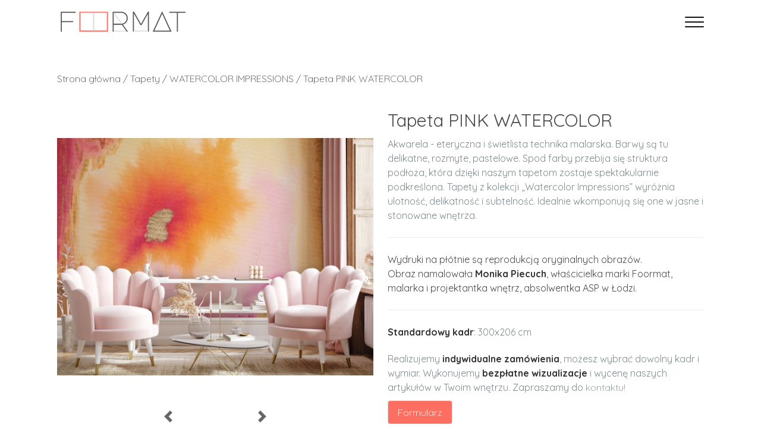

--- FILE ---
content_type: text/html; charset=UTF-8
request_url: https://foormat.pl/index.php?page=product&type=wallpaper&product_id=100
body_size: 40343
content:
<!DOCTYPE html>

<html lang="pl">

<head>
    <meta charset="utf-8" />
    <meta http-equiv="X-UA-Compatible" content="IE=edge" />
    <title>Foormat</title>
    <meta name="description" content="" />
    <meta name="viewport" content="width=device-width, initial-scale=1" />
    
    <meta property="og:title" content="Spersonalizowane, strukturalne tapety" />
    <meta property="og:url" content="https://foormat.pl/" />
    <meta property="og:image" content="https://foormat.pl/img/logo.png" />
    <meta property="og:description" content="Misją naszej firmy jest wprowadzenie sztuki tworzonej przez utalentowanych, polskich artystów do wnętrz." />

    <link rel="preconnect" href="https://fonts.googleapis.com" />
    <link rel="preconnect" href="https://fonts.gstatic.com" crossorigin />

    <link rel="preconnect" href="https://fonts.googleapis.com">
    <link rel="preconnect" href="https://fonts.gstatic.com" crossorigin>
    <link href="https://fonts.googleapis.com/css2?family=Quicksand:wght@300;400;500;600;700&display=swap"
        rel="stylesheet">
    <link rel="stylesheet" href="https://cdnjs.cloudflare.com/ajax/libs/twitter-bootstrap/4.1.3/css/bootstrap.min.css">
    <link rel="stylesheet" href="https://cdnjs.cloudflare.com/ajax/libs/ionicons/2.0.1/css/ionicons.min.css">
    <link rel="stylesheet" href="https://cdnjs.cloudflare.com/ajax/libs/font-awesome/4.7.0/css/font-awesome.min.css">
    <link rel="stylesheet" href="https://cdn.jsdelivr.net/npm/bulma@0.9.3/css/bulma.min.css">

    <link rel="stylesheet" href="css/main.css" />


    <script src="https://cdnjs.cloudflare.com/ajax/libs/jquery/3.2.1/jquery.min.js"></script>
    <!-- <script src="https://ajax.googleapis.com/ajax/libs/jquery/3.4.0/jquery.min.js"></script> -->
    <script src="https://cdnjs.cloudflare.com/ajax/libs/twitter-bootstrap/4.1.3/js/bootstrap.bundle.min.js"></script>

    <!-- <script src="./js/foormat_script.js"></script> -->

    <script src="./js/cart.js?d=1769311946"></script>

    <!-- Global site tag (gtag.js) - Google Analytics -->
    <script async src="https://www.googletagmanager.com/gtag/js?id=G-TZSG39MJBL"></script>
    <script>
        window.dataLayer = window.dataLayer || [];
        function gtag() { dataLayer.push(arguments); }
        gtag('js', new Date());
        gtag('config', 'G-TZSG39MJBL');
    </script>

    <!-- Meta Pixel Code -->
    <script>
        !function (f, b, e, v, n, t, s) {
            if (f.fbq) return; n = f.fbq = function () {
                n.callMethod ?
                n.callMethod.apply(n, arguments) : n.queue.push(arguments)
            };
            if (!f._fbq) f._fbq = n; n.push = n; n.loaded = !0; n.version = '2.0';
            n.queue = []; t = b.createElement(e); t.async = !0;
            t.src = v; s = b.getElementsByTagName(e)[0];
            s.parentNode.insertBefore(t, s)
        }(window, document, 'script',
            'https://connect.facebook.net/en_US/fbevents.js');
        fbq('init', '1083818925507785');
        fbq('track', 'PageView');
    </script>
    <noscript><img height="1" width="1" style="display:none"
            src="https://www.facebook.com/tr?id=1083818925507785&ev=PageView&noscript=1" /></noscript>
    <!-- End Meta Pixel Code -->

    <!-- Global site tag (gtag.js) - Google Ads: 10918175371 -->
<script async src="https://www.googletagmanager.com/gtag/js?id=AW-10918175371"></script>
<script>
  window.dataLayer = window.dataLayer || [];
  function gtag(){dataLayer.push(arguments);}
  gtag('js', new Date());

  gtag('config', 'AW-10918175371');
</script>

<!-- Hotjar Tracking Code for https://foormat.pl -->
<script>
    (function(h,o,t,j,a,r){
        h.hj=h.hj||function(){(h.hj.q=h.hj.q||[]).push(arguments)};
        h._hjSettings={hjid:3072111,hjsv:6};
        a=o.getElementsByTagName('head')[0];
        r=o.createElement('script');r.async=1;
        r.src=t+h._hjSettings.hjid+j+h._hjSettings.hjsv;
        a.appendChild(r);
    })(window,document,'https://static.hotjar.com/c/hotjar-','.js?sv=');
</script>

</head>
<script>
    // Initialize All Required DOM Element
    burgerMenu = document.getElementById("burger");
    navbarMenu = document.getElementById("menu");

    // Initialize Responsive Navbar Menu
    burgerMenu && burgerMenu.addEventListener("click", () => {
        burgerMenu.classList.toggle("active");
        navbarMenu.classList.toggle("active");

        if (navbarMenu.classList.contains("active")) {
            navbarMenu.style.maxHeight = navbarMenu.scrollHeight + "px";
        } else {
            navbarMenu.removeAttribute("style");
        }
    });

</script>

<body>
    <nav class="navbar">
        <section class="wrapper container ">
            <div id="info-box" style="font-weight: 500;font-size:30px;"></div>
            <a href="." class="brand-link"><img src="img/logo.svg" class="brand"></a></h1>
            <button type="button" class="burger" id="burger">
                <span class="burger-line"></span>
                <span class="burger-line"></span>
                <span class="burger-line"></span>
                <span class="burger-line"></span>
            </button>
            <!-- <div class="menu" id="menu">
                <ul style="margin-top: 3px;" class="menu-inner">
                    
                <li class="menu-item dropdown">
                    <a href="./index.php?page=shop" class="menu-link dropbtn">TAPETY</a>
                    <ul class="dropdown-content"><a href="index.php?page=shop&category=abstraction&category_id=14"><li>ABSTRACTION</li></a><a href="index.php?page=shop&category=black_and_white&category_id=15"><li>BLACK AND WHITE</li></a><a href="index.php?page=shop&category=cosmos&category_id=16"><li>COSMOS</li></a><a href="index.php?page=shop&category=sea&category_id=17"><li>SEA</li></a><a href="index.php?page=shop&category=stone&category_id=18"><li>STONE</li></a><a href="index.php?page=shop&category=watercolor&category_id=19"><li>WATERCOLOR IMPRESSIONS</li></a><a href="index.php?page=shop&category=women&category_id=27"><li>WOMEN</li></a><a href="index.php?page=shop&category=landscapes&category_id=32"><li>LANDSCAPES</li></a><a href="index.php?page=shop&category=luxury&category_id=34"><li>LUXURY</li></a>
                    </ul>
                </li>
                <li class="menu-item dropdown">
                    <a href="./index.php?page=foormat_home" class="menu-link dropbtn">FOORMAT HOME</a>
                    <ul class="dropdown-content"><a href="index.php?page=foormat_home&product_type=2"><li>WYDRUKI NA PŁÓTNIE</li></a><a href="index.php?page=foormat_home&product_type=3"><li>ZASŁONY</li></a><a href="index.php?page=foormat_home&product_type=4"><li>PODUSZKI</li></a>
                    </ul>
                </li>
                    <li class="menu-item">
                        <a href="./index.php?page=order_process" class="menu-link">PERSONALIZACJA</a>
                    </li>
                    <li class="menu-item">
                        <a href="./index.php?page=interior_design" class="menu-link">NASZE PROJEKTY</a>
                    </li>
                    <li class="menu-item">
                        <a href="./index.php?page=about" class="menu-link">O NAS</a>
                    </li>
                    <li class="menu-item">
                        <a href="./index.php?page=contact" class="menu-link">KONTAKT</a>
                    </li>
                    <li class="menu-item menu-separator">|</li>
                    <li class="menu-item"><a href="./index.php?page=cart" class="menu-link shopp"><img
                                style="height: 22px; width: 22px; margin-bottom: 1px"
                                src="img/shopping-bag-svgrepo-com.svg"><img /></a></li>
                </ul>
            </div> -->
            <div class="menu" id="menu">
                <ul style="margin-top: 3px;" class="menu-inner">
                    
                <li class="menu-item dropdown">
                    <a href="./index.php?page=shop" class="menu-link dropbtn">TAPETY</a>
                    <ul class="dropdown-content"><a href="index.php?page=shop&category=abstraction&category_id=14"><li>ABSTRACTION</li></a><a href="index.php?page=shop&category=black_and_white&category_id=15"><li>BLACK AND WHITE</li></a><a href="index.php?page=shop&category=cosmos&category_id=16"><li>COSMOS</li></a><a href="index.php?page=shop&category=sea&category_id=17"><li>SEA</li></a><a href="index.php?page=shop&category=stone&category_id=18"><li>STONE</li></a><a href="index.php?page=shop&category=watercolor&category_id=19"><li>WATERCOLOR IMPRESSIONS</li></a><a href="index.php?page=shop&category=women&category_id=27"><li>WOMEN</li></a><a href="index.php?page=shop&category=landscapes&category_id=32"><li>LANDSCAPES</li></a><a href="index.php?page=shop&category=luxury&category_id=34"><li>LUXURY</li></a>
                    </ul>
                </li>
                <li class="menu-item dropdown">
                    <a href="./index.php?page=foormat_home" class="menu-link dropbtn">FOORMAT HOME</a>
                    <ul class="dropdown-content"><a href="index.php?page=foormat_home&product_type=2"><li>WYDRUKI NA PŁÓTNIE</li></a><a href="index.php?page=foormat_home&product_type=3"><li>ZASŁONY</li></a><a href="index.php?page=foormat_home&product_type=4"><li>PODUSZKI</li></a>
                    </ul>
                </li>
                    <li class="menu-item">
                        <a href="./index.php?page=order_process" class="menu-link">PERSONALIZACJA</a>
                    </li>
                    <li class="menu-item">
                        <a href="./index.php?page=interior_design" class="menu-link">NASZE PROJEKTY</a>
                    </li>
                    <li class="menu-item">
                        <a href="./index.php?page=about" class="menu-link">O NAS</a>
                    </li>
                    <li class="menu-item">
                        <a href="./index.php?page=contact" class="menu-link">KONTAKT</a>
                    </li>
                    <li class="menu-item menu-separator">|</li>
                    
    <li class="menu-item">
    <a style="font-weight: 400;" href="./index.php?page=login" class="menu-link">
        Zaloguj się</p>
    </a>
</li>
<!--<li class="menu-item"><a href="./search.html"><img style="width: 22px;" src="./img/search.png" /></a></li>-->

<li class="menu-item">
    <a href="index.php?page=cart" class="menu-link" onmouseenter="showCart();"
        onmouseleave="showCart();">
        <img style="height: 22px; width: 22px; margin-bottom: 1px"
            src="./img/shopping-bag-svgrepo-com.svg"><img />
        <div class="buble-cunter" id="item-count" value="test">0
        </div>
    </a>
</li><li class="menu-item dropdown">
<img style="height: 22px; width: 22px; margin-bottom: 1px; border:1px solid black;" src="./img/flags/pl.png"/>
    <ul class="dropdown-content">
        <a href="./index.php?page=main&lang=pl"><li style="text-align:center;"><img style="height: 22px; width: 22px; margin-bottom: 1px; position:absolute; maring: auto; border:1px solid black;" src="./img/flags/pl.png"/>Polski</li></a>
        <a href="./index.php?page=main&lang=en"><li style="text-align:center;"><img style="height: 22px; width: 22px; margin-bottom: 1px; position:absolute; maring: auto; border:1px solid black;" src="./img/flags/en.png"/>Angielski</li></a>
        <a href="./index.php?page=main&lang=de"><li style="text-align:center;"><img style="height: 22px; width: 22px; margin-bottom: 1px; position:absolute; maring: auto; border:1px solid black;" src="./img/flags/de.png"/>Niemiecki</li></a>
    </ul>
</li>
                </ul>
            </div>


        </section>

    </nav>

    <div class="cart-preview" id="cart-preview" onmouseenter="showCart();" onmouseleave="showCart();">
        <div class="container">
            <div class="columns is-multiline">
                <div class="column">
                    <h1>Produkty w koszyku</h1>
                    
<div style="display: flex; justify-content: center; flex-direction: column; align-items: center; height: 320px;">
<h2>Twój koszyk jest pusty!</h2>
</div>

                    <a href="index.php?page=cart"><button class="button">Przejdź do koszyka</button></a>
                </div>
            </div>
        </div>
    </div><link rel="stylesheet" href="css/product.css?d=1769311946" />
<script src="lightbox/js/lc_lightbox.lite.js"></script>
<link rel="stylesheet" href="lightbox/css/lc_lightbox.css">
<link rel="stylesheet" href="lightbox/skins/dark.css">


<main style="margin-top: 120px;" class="container">
    <p style="margin-bottom: 40px;"><a href=".">Strona główna</a> / <a href="index.php?page=shop">Tapety</a> /
        
<a href="index.php?page=shop&category=watercolor&category_id=19">
WATERCOLOR IMPRESSIONS
</a>
 / Tapeta PINK WATERCOLOR</p>

    <div class="columns">
        <div class="column">
            <div class="mainimg">
                <a class="elem" id="elem" href="get_file.php?type=1&f=MTM0Mzg2ODI1My5qcGc=" number=0>
<img src="get_file.php?type=1&f=MTM0Mzg2ODI1My5qcGc=" id="main_thumbnail" number=0 title="Foormat-Tapeta PINK WATERCOLOR_0"></a>
                <span class="carousel-control-prev-icon" aria-hidden="false" onclick="prevpic()"></span>
                <span class="carousel-control-next-icon" aria-hidden="true" onclick="nextpic()"></span>
            </div>
            <div id="thumbnails">
                <a class="elem" href="get_file.php?type=1&f=MTg3NzE3MzQyLmpwZw==" number=1>
    <img src="get_file.php?type=1&f=MTg3NzE3MzQyLmpwZw==" number=1" title="Foormat-Tapeta PINK WATERCOLOR_1"></a><a class="elem" href="get_file.php?type=1&f=MTUxMTE1MjI1MS5qcGc=" number=2>
    <img src="get_file.php?type=1&f=MTUxMTE1MjI1MS5qcGc=" number=2" title="Foormat-Tapeta PINK WATERCOLOR_2"></a><a class="elem" href="get_file.php?type=1&f=MzY2Njk5ODkuanBn" number=3>
    <img src="get_file.php?type=1&f=MzY2Njk5ODkuanBn" number=3" title="Foormat-Tapeta PINK WATERCOLOR_3"></a><a class="elem" href="get_file.php?type=1&f=NjM0ODYyMjQ5LmpwZw==" number=4>
    <img src="get_file.php?type=1&f=NjM0ODYyMjQ5LmpwZw==" number=4" title="Foormat-Tapeta PINK WATERCOLOR_4"></a><div id="material_description"></div>
            </div>
        </div>
        <div class="column">
            <div class="product-right-column">
                <!-- <h3></h3><br> -->
                <h2>Tapeta PINK WATERCOLOR</h2>
                <div class="product-description">
                    <p><p><span style="font-size:16px"><span style="color:#7f8c8d">Akwarela - eteryczna i świetlista technika malarska. Barwy są tu delikatne, rozmyte, pastelowe. Spod farby przebija się struktura podłoża, kt&oacute;ra dzięki naszym tapetom zostaje spektakularnie podkreślona. Tapety z kolekcji &bdquo;Watercolor Impressions&rdquo; wyr&oacute;żnia ulotność, delikatność i subtelność. Idealnie wkomponują się one w jasne i stonowane wnętrza.</span></span></p>

<hr />
<p><span style="font-size:16px">Wydruki na pł&oacute;tnie są reprodukcją oryginalnych obraz&oacute;w. Obraz&nbsp;namalowała<strong>&nbsp;Monika Piecuch</strong>, właścicielka marki Foormat, malarka i projektantka wnętrz, absolwentka&nbsp;ASP w Łodzi.</span></p>

<hr />
<p><span style="font-size:16px"><span style="color:#7f8c8d"><strong>Standardowy kadr</strong>: 300x206 cm</span></span></p>

<p>&nbsp;</p>

<p><span style="font-size:16px"><span style="color:#7f8c8d">Realizujemy&nbsp;<strong>indywidualne zam&oacute;wienia</strong>, możesz wybrać dowolny kadr i wymiar. Wykonujemy <strong>bezpłatne</strong>&nbsp;<strong>wizualizacje </strong>i wycenę naszych artykuł&oacute;w w Twoim wnętrzu. Zapraszamy do</span><a href="https://www.foormat.pl/index.php?page=contact"><span style="color:#7f8c8d"> kontaktu!&nbsp;</span></a></span></p></p>
                </div>
                <div class="wallpaper-contact-submit-button-container">
<a href="index.php?page=wallpaperContactForm&product_id=100"><button type="button" style="background-color: #ff6f61;  color: white; margin-top: 10px;"
    class="button">Formularz</button></a>
</div>
                <div class="product-materials">
                    <h3>Materiały: </h3>
                    <div class="columns"><div class="column">
                <p class="material-name">Leather</p>
                <img class="product-materials-structure" id="material0"
                src="get_file.php?type=1&f=MTg0NDExMjA0MC5qcGc=" src_hover="get_file.php?type=1&f=MTE0NjMxNjA0Mi5qcGc=" title="Leather" price="0" desc="Tapeta winylowa o podkładzie flizelinowym. Faktura skóry o gramaturze 350g/m2. Odporna na pleśń i wilgoć oraz promieniowanie UV. Nadaje się do takich pomieszczeń jak kuchnia i łazienka. Materiał bezpieczny dla zdrowia i środowiska. Certyfikat B1 i M1. Bardzo prosta w montażu i demontażu. Produkt można myć za pomocą mydła, nie używać rozpuszczalników." name="Leather" />
                <p class="material-price">0 zł za m&sup2</p>
                </div><div class="column">
                <p class="material-name">Canvas </p>
                <img class="product-materials-structure" id="material1"
                src="get_file.php?type=1&f=MTIzMjg0OTU5MS5qcGc=" src_hover="get_file.php?type=1&f=MTk0MTMyOTc3Ny5qcGc=" title="Canvas " price="0" desc="Tapeta winylowa o podkładzie flizelinowym. Faktura płótna o gramaturze 350g/m2. Odporna na pleśń i wilgoć oraz promieniowanie UV. Nadaje się do takich pomieszczeń jak kuchnia i łazienka. Materiał bezpieczny dla zdrowia i środowiska. Certyfikat B1 i M1. Bardzo prosta w montażu i demontażu. Produkt można myć za pomocą mydła, nie używać rozpuszczalników." name="Canvas " />
                <p class="material-price">0 zł za m&sup2</p>
                </div><div class="column">
                <p class="material-name">Relief</p>
                <img class="product-materials-structure" id="material2"
                src="get_file.php?type=1&f=MTk2MzAyNjk1My5qcGc=" src_hover="get_file.php?type=1&f=NDQ2ODI3OTQ5LmpwZw==" title="Relief" price="299" desc="Tapeta winylowa o podkładzie flizelinowym. Struktura półbłyszcząca. Odporna na pleśń i wilgoć oraz promieniowanie UV. Ognioodporna. Materiał bezpieczny dla zdrowia i środowiska. Bardzo prosta w montażu i demontażu. Produkt można myć za pomocą mydła, nie używać rozpuszczalników." name="Relief" />
                <p class="material-price">299 zł za m&sup2</p>
                </div><div class="column">
                <p class="material-name">Large Canvas</p>
                <img class="product-materials-structure" id="material3"
                src="get_file.php?type=1&f=MTYxMTYwODg4MC5qcGc=" src_hover="get_file.php?type=1&f=MTY5OTc1MjE4NC5qcGc=" title="Large Canvas" price="299" desc="Tapeta winylowa o podkładzie flizelinowym. Struktura grubego płótna o gramaturze 240g/m2. Odporna na pleśń i wilgoć oraz promieniowanie UV. Ognioodporna. Materiał bezpieczny dla zdrowia i środowiska. Bardzo prosta w montażu i demontażu. Produkt można myć za pomocą mydła, nie używać rozpuszczalników." name="Large Canvas" />
                <p class="material-price">299 zł za m&sup2</p>
                </div></div><div class="columns"><div class="column">
                <p class="material-name">Silk</p>
                <img class="product-materials-structure" id="material4"
                src="get_file.php?type=1&f=OTU1ODYyMDEzLmpwZw==" src_hover="get_file.php?type=1&f=Mjk3NTc3ODc5LmpwZw==" title="Silk" price="299" desc="Tapeta papierowa o podkładzie flizelinowym. Błyszcząca struktura jedwabiu o gramaturze 175g/m2. Odporna na pleśń i wilgoć oraz promieniowanie UV. Ognioodporna. Materiał bezpieczny dla zdrowia i środowiska. Bardzo prosta w montażu i demontażu. Produkt można myć za pomocą mydła, nie używać rozpuszczalników." name="Silk" />
                <p class="material-price">299 zł za m&sup2</p>
                </div><div class="column">
                <p class="material-name">Golden Sand</p>
                <img class="product-materials-structure" id="material5"
                src="get_file.php?type=1&f=Nzg3NzM2NDY0LnBuZw==" src_hover="get_file.php?type=1&f=Mjc5NDgxMjQ0LmpwZw==" title="Golden Sand" price="299" desc="Tapeta papierowa o podkładzie flizelinowym. Błyszcząca struktura złotego piasku o gramaturze 240g/m2. Odporna na pleśń i wilgoć oraz promieniowanie UV. Ognioodporna. Materiał bezpieczny dla zdrowia i środowiska. Bardzo prosta w montażu i demontażu. Produkt można myć za pomocą mydła, nie używać rozpuszczalników." name="Golden Sand" />
                <p class="material-price">299 zł za m&sup2</p>
                </div><div class="column">
                <p class="material-name">Silver Sand</p>
                <img class="product-materials-structure" id="material6"
                src="get_file.php?type=1&f=MjE0MjI5Mjk5Ni5wbmc=" src_hover="get_file.php?type=1&f=NDAwMzUzNzc3LmpwZw==" title="Silver Sand" price="299" desc="Tapeta papierowa o podkładzie flizelinowym.
Błyszcząca struktura srebrnego piasku o gramaturze 240g/m2. Odporna na pleśń i wilgoć oraz promieniowanie UV.
Ognioodporna. Materiał bezpieczny dla zdrowia i środowiska. Bardzo prosta w montażu i demontażu. Produkt można myć za pomocą mydła, nie używać rozpuszczalników." name="Silver Sand" />
                <p class="material-price">299 zł za m&sup2</p>
                </div><div class="column">
                <p class="material-name">Plaster</p>
                <img class="product-materials-structure" id="material7"
                src="get_file.php?type=1&f=MTY3MTIwNDc4OC5qcGc=" src_hover="get_file.php?type=1&f=MjY1Mjg3NTgyLmpwZw==" title="Plaster" price="329" desc="Tapeta winylowa o podkładzie flizelinowym. Faktura tynku o gramaturze 480g/m2. Odporna na pleśń i wilgoć oraz promieniowanie UV. Nadaje się do takich pomieszczeń jak kuchnia i łazienka. Materiał bezpieczny dla zdrowia i środowiska. Okładziny wyposażone są w Early Warning Effect®, gdy ok. metr kwadratowy zostanie podgrzany do ok. 150°C –  okleina ścienna wydzieli bezwonną i bezbarwną parę, która uruchomi alarm na czujniku dymu typu anionizacyjnego.
  " name="Plaster" />
                <p class="material-price">329 zł za m&sup2</p>
                </div></div><div class="columns"><div class="column">
                <p class="material-name">Raw Stone</p>
                <img class="product-materials-structure" id="material8"
                src="get_file.php?type=1&f=MzI5NTQxNDE5LmpwZw==" src_hover="get_file.php?type=1&f=MTE2Njc2NjU0OC5qcGc=" title="Raw Stone" price="329" desc="Tapeta winylowa o podkładzie flizelinowym.  Faktura surowego kamienia o gramaturze 480g/m2. Odporna na pleśń i wilgoć oraz promieniowanie UV. Nadaje się do takich pomieszczeń jak kuchnia i łazienka. Materiał bezpieczny dla zdrowia i środowiska. Okładziny wyposażone są w Early Warning Effect®, gdy ok. metr kwadratowy zostanie podgrzany do ok. 150°C –  okleina ścienna wydzieli bezwonną i bezbarwną parę, która uruchomi alarm na czujniku dymu typu anionizacyjnego." name="Raw Stone" />
                <p class="material-price">329 zł za m&sup2</p>
                </div><div class="column">
                <p class="material-name">Large Leather</p>
                <img class="product-materials-structure" id="material9"
                src="get_file.php?type=1&f=OTMzNTQwMzQ5LmpwZw==" src_hover="get_file.php?type=1&f=MjgxMjQwMzQ5LmpwZw==" title="Large Leather" price="0" desc="Tapeta winylowa o podkładzie flizelinowym. Faktura dużej skóry o gramaturze 480g/m2. Odporna na pleśń i wilgoć oraz promieniowanie UV. Nadaje się do takich pomieszczeń jak kuchnia i łazienka. Materiał bezpieczny dla zdrowia i środowiska. Okładziny wyposażone są w Early Warning Effect®, gdy ok. metr kwadratowy zostanie podgrzany do ok. 150°C –  okleina ścienna wydzieli bezwonną i bezbarwną parę, która uruchomi alarm na czujniku dymu typu anionizacyjnego.
    " name="Large Leather" />
                <p class="material-price">0 zł za m&sup2</p>
                </div><div class="column">
                <p class="material-name">Ancient Silk</p>
                <img class="product-materials-structure" id="material10"
                src="get_file.php?type=1&f=ODAyMTUxOTI5LmpwZw==" src_hover="get_file.php?type=1&f=MTM0MzUxMjY4MC5qcGc=" title="Ancient Silk" price="329" desc="Tapeta winylowa o podkładzie flizelinowym. Faktura surowego, antycznego jedwabiu o gramaturze 480g/m2. Odporna na pleśń i wilgoć oraz promieniowanie UV. Nadaje się do takich pomieszczeń jak kuchnia i łazienka. Materiał bezpieczny dla zdrowia i środowiska. Okładziny wyposażone są w Early Warning Effect®, gdy ok. metr kwadratowy zostanie podgrzany do ok. 150°C –  okleina ścienna wydzieli bezwonną i bezbarwną parę, która uruchomi alarm na czujniku dymu typu anionizacyjnego." name="Ancient Silk" />
                <p class="material-price">329 zł za m&sup2</p>
                </div><div class="column">
                <p class="material-name">Sand</p>
                <img class="product-materials-structure" id="material11"
                src="get_file.php?type=1&f=MTMyMjU0MzM0NS5qcGc=" src_hover="get_file.php?type=1&f=MTI1NjIyNTQ5OC5qcGc=" title="Sand" price="0" desc="Tapeta winylowa o podkładzie flizelinowym. Faktura płótna o gramaturze 300g/m2. Odporna na pleśń i wilgoć oraz promieniowanie UV. Nadaje się do takich pomieszczeń jak kuchnia i łazienka. Materiał bezpieczny dla zdrowia i środowiska. Certyfikat B1. Bardzo prosta w montażu i demontażu. Produkt można myć za pomocą mydła, nie używać rozpuszczalników." name="Sand" />
                <p class="material-price">0 zł za m&sup2</p>
                </div></div>
                </div>
                <br>
                <h3>Koszt tapety: <p class="unitPrice" id="unitPrice"
                        style="display: inline-block;font-weight: bold;color:#575757;" value=""></p>
                </h3>
                <div class="product-calculator">
                    <h3>Kalkulator</h3>
                    <div class="product-calculator-inputs">
                        <div class="product-calculator-input">
                            <p>Wysokość [cm]</p>
                            <input required onchange="wallpaperCalculator()" class="input product-calculator-height"
                                value="100" min="100" placeholder="cm" type="number" />
                        </div>
                        <div class="product-calculator-input">
                            <p>Szerokość [cm]</p>
                            <input required onchange="wallpaperCalculator()" class="input product-calculator-width "
                                value="100" min="50" placeholder="cm" type="number" />
                        </div>
                    </div>
                    <div class="quantity buttons_added">
                        <input type="button" onclick="quantityDecrement('wallpaper');wallpaperCalculator();" value="-"
                            class="minus">
                        <input type="number" onchange="wallpaperCalculator()" step="1" min="1" max=""
                            id="wallpaper-quantity" name="quantity" value="1" title="Qty" class="input-text qty text"
                            size="4" pattern="" inputmode="">
                        <input type="button" onclick="quantityIncrement('wallpaper');wallpaperCalculator();" value="+"
                            class="plus">
                    </div>

                    <div style="display: flex; margin-top: 10px;">
                        <h3>Cena: <p class="productCalculatorPriceholder"
                                style="display: inline-block;font-weight: bold;color:#575757;" value=""></p>
                        </h3>
                    </div>

                </div>
            </div>

            <div style="color: white;" class="product-add-buttons">
                <button class="button" onclick="buyNow()">Kup teraz</button>
                <button class="button" onclick="addToCart()">Dodaj do koszyka</button>
                <button class="button" onclick="addSampleToCart()">Zamów próbki</button>
            </div>
        </div>
    </div>

    <div class="product-material-description-container">

        <div class="tab-wrap">

            <input type="checkbox" id="tab1" name="tabGroup1" class="tab">
            <label for="tab1">Jak zamontować tapetę?<img src="./img/iconmonstr-info-6-240.png" /></label>

            <input type="checkbox" id="tab2" name="tabGroup1" class="tab">
            <label for="tab2">Próbki<img src="./img/background.png" /></label>

            <div class="tab__content">
                <h3>Montaż tapety</h3>
                <p> 1. Przygotowanie podłoża do naklejenia tapety<br>
                    - Powierzchnia powinna być sucha, gładka, równa, nienasiąkliwa i wolna od pleśni. Nie nakładaj tapety na świeżo malowaną ścianę.<br>
                    - Oczyść ścianę ze wszystkich zanieczyszczeń<br>
                    - Uzupełnij nierówności na ścianie<br>
                    - Podłoże pokryte farbą klejową powinno być całkowicie (farba klejowa może przyczynić się do odklejenia lub odbarwienia tapety)<br>
                    - Podłoże pomalowane farbą olejową przeszlifuj papierem ściernym<br>
                    - Podłoże z farbą emulsyjną umyj i zeskrob miejsca uszkodzone lub o słabej przyczepności, powstałe nierówności wyrównaj gładzią szpachlową lub gipsem<br>
                    - Po wyschnięciu gruntu możesz zacząć tapetować<br>
                    2. Zagruntuj ścianę klejem do tapet lub specjalnym środkiem gruntującym<br>
                    3. Rozplanuj ułożenie brytów tapety na ścianie.<br>
                    4. Zaznacz na ścianie pionową linię, w miejscu którym nakleisz pierwszy pas.<br>
                    5. Nałóż równomiernie niewielką warstwę kleju za pomocą wałka lub pędzla, w miejscu w którym nakleisz pierwszy pas. Nie nakładaj kleju od razu na całą tapetowaną ścianę, ponieważ klej może wyschnąć.<br>
                    6. Naklej pas tapety na powierzchnię, zaczynając od góry. Wygładź bryt ściągaczką lub wałkiem.<br>
                    7. Nasze tapety należy łączyć na styk. Kładąc kolejny pas zwróć uwag na zachowanie wzoru.<br>
                    8. Usuń powstałe pęcherze spod tapety przy użyciu gumowego wałka lub szczotki do naklejania.<br>
                    9. Nadmiar tapety przy suficie i listwie usuń nożykiem.<br>
                    10. Zrób zdjęcie przyklejonej tapety i wyślij na adres: monika.piecuch@foormat.pl - a dostaniesz 20% rabatu na kolejną tapetę.<br /></p>
            </div>

            <div class="tab__content">
                <h3>Próbki</h3>
                <p> Zestaw próbek składa się z 3 różnych struktur tapet z jednym wybranym wzorem. Wymiar próbek to 50 cm x 50 cm.Koszt zestawu 3 próbek to 30 zł + wysyłka 20 zł. Przy realizacji tapety, cenę odejmujemy od całości zamówienia.</p>
            </div>

        </div>
    </div>

    <div class="product-related">
        <h2 style="text-align: center;">Uzupełnij kolekcję</h2>
        <div class="columns">
            
        <div class="column">
        <a href="index.php?page=product&type=pilows&product_id=116">
                    <img src="get_file.php?type=1&f=OTI3NjQ0MjAxLmpwZw==" / title="Foormat-Poszewka PINK WATERCOLOR">
            </a>
            <h2 class="product-related-title">Poszewka PINK WATERCOLOR</h2>
        </div>
    
        <div class="column">
        <a href="index.php?page=product&type=hangings&product_id=173">
                    <img src="get_file.php?type=1&f=Njk5ODk4NzczLmpwZw==" / title="Foormat-Zasłona PINK WATERCOLOR">
            </a>
            <h2 class="product-related-title">Zasłona PINK WATERCOLOR</h2>
        </div>
    
        <div class="column">
        <a href="index.php?page=product&type=product-print&product_id=174">
                    <img src="get_file.php?type=1&f=MTMxNjExOTA0Mi5qcGc=" / title="Foormat-Obraz PINK WATERCOLOR">
            </a>
            <h2 class="product-related-title">Obraz PINK WATERCOLOR</h2>
        </div>
    
        </div>

    </div>


</main>
<script src="./js/wallpapers.js?d=1769311946"></script><div class="footer-dark">
    <footer>
        <div class="container">
            <div class="row">

                <div class="col-sm-6 col-md-3 item">
                    <img src="./img/logo.svg" />
                </div>

                <div class="col-sm-6 col-md-5 item"></div>

                <div class="col-sm-6 col-md-2 item">
                    <a href="index.php?page=contact"><button class="button cont">Kontakt</button></a>
                    <ul>
                        <li>La Soleil Monika Piecuch</li>
                        <li><a href="https://goo.gl/maps/Ww8sHWHHnaMLLV5u5">Gutowo 36, 87-134 Zławieś Wielka</a></li>
                        <li><a href="tel:+48501673972">tel. +48 501 673 972</a></li>
                        <li><a href="mailto:info@foormat.pl">info@foormat.pl</a></li>
                        <li>NIP: 956-142-96-33</li>
                        <li>

                        </li>
                    </ul>
                </div>
                <div class="col-sm-6 col-md-2 item">
                    <h3>Informacje</h3>
                    <ul>
                        <li><a href="./index.php?page=regulations">regulamin</a></li>
                        <li><a href="./index.php?page=privacyPolicy">polityka prywatności</a></li>
                        <li><a href="./index.php?page=deliveryAndPayment">dostawy / płatności</a></li>
                        <li><a href="./index.php?page=complaintsAndReturns">reklamacje / zwroty</a></li>
                        <li><a href="https://online.fliphtml5.com/nvupq/mmsp/#p=125" target="_blank">prasa o nas</a></li>
                    </ul>
                </div>
                <div class="col item social" style="margin-top: 30px;">
                    <a href="https://www.facebook.com/Foormatpl-106486851983306/"><i
                            class="icon ion-social-facebook"></i></a>
                    <a href="#">
                        <i class="icon ion-social-pinterest"></i>
                    </a>
                    <a href="https://instagram.com/foormat.pl?utm_medium=copy_link">
                        <i class="icon ion-social-instagram"></i>
                    </a>
                </div>
            </div>
            <p class="copyright">Wszelkie prawa zastrzeżone - Foormat © 2022</p>
            <img src="./img/fundusz_europejski.png" style="margin-top: 20px; margin-left: 15%; width: 70%;" />
            <p style="text-align: center; margin-top: 15px; line-height: 180%;">La Soleil Monika Piecuch<br>
                realizuje projekt grantowy pn.<br>
                „Wdrożenie strategii internacjonalizacji La Soleil Monika Piecuch”<br>
                dofinansowany w ramach projektu grantowego pn. „FUNDUSZ EKSPORTOWY – granty dla<br> MŚP z województwa kujawsko – pomorskiego”<br>
                Projekt jest współfinansowany ze środków Europejskiego Funduszu Rozwoju Regionalnego<br> w ramach<br>
                Regionalnego Programu Operacyjnego Województwa<br>
                Kujawsko-Pomorskiego na lata 2014-2020.
                </p>


        </div>
    </footer>


    <script src="https://cdnjs.cloudflare.com/ajax/libs/jquery/3.2.1/jquery.min.js"></script>
    <script src="https://cdnjs.cloudflare.com/ajax/libs/twitter-bootstrap/4.1.3/js/bootstrap.bundle.min.js"></script>
    <script src="./js/script.js?d=1769311946"></script>

    <script src="https://ajax.googleapis.com/ajax/libs/jquery/3.5.1/jquery.min.js"></script>
    <script src="https://cdnjs.cloudflare.com/ajax/libs/popper.js/1.14.7/umd/popper.min.js"
        integrity="sha384-UO2eT0CpHqdSJQ6hJty5KVphtPhzWj9WO1clHTMGa3JDZwrnQq4sF86dIHNDz0W1"
        crossorigin="anonymous"></script>
    <script src="https://stackpath.bootstrapcdn.com/bootstrap/4.3.1/js/bootstrap.min.js"
        integrity="sha384-JjSmVgyd0p3pXB1rRibZUAYoIIy6OrQ6VrjIEaFf/nJGzIxFDsf4x0xIM+B07jRM"
        crossorigin="anonymous"></script>
    <script type="text/javascript"
        scr="https://cdnjs.cloudflare.com/ajax/libs/animateCSS/1.2.2/jquery.animatecss.min.js"></script>

    </body>

    </html><script lang="JavaScript">
    function addToCart() {
        var structure = $(".product-materials-structure-selected").attr("name");
        var width = $(".product-calculator-width").val();
        var height = $(".product-calculator-height").val();
        var price = $(".productCalculatorPriceholder").val();
        var count = document.getElementById("wallpaper-quantity").value;
        $.post(
            "addToCart.php", {
                fld: 'addToCart',
                product_id: '100',
                product_price: price,
                product_material: structure,
                width: width,
                height: height,
                count: count,
                main_img: '1343868253.jpg',
            },
            function(data) {
                var quantity_div = document.getElementById("item-count");
                var quantity = parseInt(0) + 1;
                quantity_div.innerHTML = quantity;
                leaAlert("Produkt został dodany do koszyka", 4500);
            }, "json")
    }

    function addSampleToCart() {
        var price = '30';
        var count = '1';
        var structure = "Zestaw 3 próbek";
        $.post(
            "addToCart.php", {
                fld: 'addSampleToCart',
                product_id: '100',
                product_price: price,
                product_material: structure,
                count: count,
                main_img: '1343868253.jpg',
            },
            function(data) {
                var quantity_div = document.getElementById("item-count");
                var quantity = parseInt(0) + 1;
                quantity_div.innerHTML = quantity;
                leaAlert("Próbki zostały dodane do koszyka", 4500);
            }, "json")
    }

    function buyNow() {
        var structure = $(".product-materials-structure-selected").attr("name");
        var width = $(".product-calculator-width").val();
        var height = $(".product-calculator-height").val();
        var price = $(".productCalculatorPriceholder").val();
        var count = document.getElementById("wallpaper-quantity").value;
        $.post(
            "addToCart.php", {
                fld: 'addToCart',
                product_id: '100',
                product_price: price,
                product_material: structure,
                width: width,
                height: height,
                count: count,
                main_img: '1343868253.jpg',
            },
            function(data) {
                var quantity_div = document.getElementById("item-count");
                var quantity = parseInt(0) + 1;
                quantity_div.innerHTML = quantity;
                leaAlert("Produkt został dodany do koszyka", 4500);
                setTimeout(function() {
                    window.location.href = 'https://foormat.pl/index.php?page=cart';
                }, 4500);

            }, "json")


    }
</script>

--- FILE ---
content_type: text/css
request_url: https://foormat.pl/css/main.css
body_size: 14402
content:
:root {
  --color-white: #fff;
  --color-light: #f1f5f8;
  --color-black: #121212;
  --color-night: #001633;
  --color-purple: #9b27b0;
  --color-indigo: #63f;
  --shadow-small: 0 1px 3px 0 rgba(0, 0, 0, 0.1),
    0 1px 2px 0 rgba(0, 0, 0, 0.06);
  --shadow-medium: 0 4px 6px -1px rgba(0, 0, 0, 0.1),
    0 2px 4px -1px rgba(0, 0, 0, 0.06);
  --shadow-large: 0 10px 15px -3px rgba(0, 0, 0, 0.1),
    0 4px 6px -2px rgba(0, 0, 0, 0.05);
}

html {
  font-size: 100%;
  box-sizing: border-box;
  scroll-behavior: smooth;
}

/* a {  text-decoration: none;
    color: #FFFFFF; }  */
a:visited,
a:link,
a:active {
  text-decoration: none;
  color: inherit;
}

a:hover {
  color: #ff6f61;
}

*,
*::before,
*::after {
  padding: 0;
  margin: 0;
  font-size: 1rem;
  font-weight: 100;
  box-sizing: inherit;
  /* list-style: none; */
  /* list-style-type: none; */
  text-decoration: none;
  -webkit-font-smoothing: antialiased;
  -moz-osx-font-smoothing: grayscale;
  text-rendering: optimizeLegibility;
}

body {
  font-family: "Quicksand", sans-serif !important;
  font-size: 1rem;
  font-weight: 100;
  line-height: 1.5;
  min-height: 100vh;
  display: flex;
  flex-direction: column;
}

a,
button {
  font-family: inherit;
  font-size: inherit;
  line-height: inherit;
  cursor: pointer;
  border: none;
  outline: none;
  background: none;
  text-decoration: none;
}

img,
video {
  display: block;
  max-width: 100%;
  height: auto;
  object-fit: cover;
}

.container {
  /* max-width: 83rem; */
  width: 100%;
  height: auto;
  margin: 0 auto;
  padding: 0 2rem;
}

.brand {
  width: 220px;
}

.brand-link {
  font-family: inherit;
  font-size: 1.75rem;
  font-weight: 700;
  line-height: inherit;
  border: none;
  outline: none;
  color: var(--color-indigo);
  text-transform: uppercase;
  text-rendering: optimizeLegibility;
}

.navbar {
  width: 100%;
  position: fixed;
  top: 0;
  max-width: 100%;
  height: auto;
  margin: 0 auto;
  padding: 0.75rem 0;
  border: none;
  outline: none;
  /* color: var(--color-black); */
  /* background: var(--color-white); */
  /* box-shadow: var(--shadow-large); */
}

.navbar .wrapper {
  display: flex;
  flex-direction: row;
  flex-wrap: wrap;
  justify-content: space-between;
  align-items: center;
  width: 100%;
  height: auto;
  margin: 0 auto;
}

.navbar .burger {
  position: relative;
  display: none;
  cursor: pointer;
  width: 2rem;
  height: 1rem;
  border: none;
  outline: none;
  opacity: 0;
  visibility: hidden;
  background: none;
  transform: rotate(0deg);
  transition: 0.35s ease-in-out;
}

.navbar .burger-line {
  display: block;
  position: absolute;
  width: 100%;
  height: 2px;
  left: 0;
  border: none;
  outline: none;
  opacity: 1;
  border-radius: 0.25rem;
  background: var(--color-black);
  transform: rotate(0deg);
  transition: 0.25s ease-in-out;
}

.navbar .burger-line:nth-child(1) {
  top: 0;
}

.navbar .burger-line:nth-child(2),
.navbar .burger-line:nth-child(3) {
  top: 0.5rem;
}

.navbar .burger-line:nth-child(4) {
  top: 1rem;
}

.navbar .burger.active .burger-line:nth-child(1),
.navbar .burger.active .burger-line:nth-child(4) {
  top: 1.25rem;
  width: 0%;
  left: 50%;
}

.navbar .burger.active .burger-line:nth-child(2) {
  transform: rotate(45deg);
}

.navbar .burger.active .burger-line:nth-child(3) {
  transform: rotate(-45deg);
}

.navbar .menu-inner {
  display: flex;
  /* flex-direction: row; */
  justify-content: center;
  align-items: center;
  /* gap: 2rem; */
}

.navbar .menu-link {
  font-family: inherit;
  font-size: 0.9rem;
  font-weight: 400;
  line-height: inherit;
  border: none;
  color: var(--color-black);
  text-transform: uppercase;
  text-rendering: optimizeLegibility;
  transition: all 0.35s ease-in-out;
}

.menu-item {
  margin-left: 2rem;
}

.navbar .menu-link.active,
.navbar .menu-link:hover {
  border: none;
  outline: none;
  /* color: var(--color-indigo); */
}

@media only screen and (max-width: 1450px) {
  .menu-separator {
    display: none;
  }

  .navbar .burger {
    display: block;
    opacity: 1;
    visibility: visible;
  }

  .navbar .menu {
    width: 100%;
    max-height: 0rem;
    padding: 0;
    opacity: 0;
    visibility: hidden;
    /* overflow: hidden; */
    /* transition: all 0.35s ease; */
  }

  .navbar .menu.active {
    opacity: 1;
    visibility: visible;
  }

  .navbar .menu-inner {
    display: flex;
    flex-direction: column;
    justify-content: center;
    align-items: flex-start;
    /* gap: 0.75rem; */

    padding: 1rem 0;
  }

  .menu-item {
    margin-top: 0.75rem;
    margin-left: 0;
  }

  .cart-preview {
    position: absolute !important;
    z-index: 100 !important;
    width: 40% !important;
    top: 0 !important;
    right: 0 !important;
  }
}

@media only screen and (max-width: 1000px) {
  .cart-preview {
    display: none !important;
  }
}

.dropdown {
  position: relative;
  display: inline-block;
}

.dropdown-content {
  display: none;
  position: absolute;
  background-color: #ffffff;
  min-width: 160px;
  box-shadow: 0px 8px 16px 0px rgba(0, 0, 0, 0.062);
  z-index: 1;
  cursor: pointer;
}

.dropdown-content li {
  color: black;
  padding: 12px 16px;
  text-decoration: none;
  display: block;
}

.dropdown-content a:hover {
  background-color: #ddd;
}

.dropdown:hover .dropdown-content {
  display: block;
}

.dropdown-content li:hover {
  background-color: rgb(226, 226, 226);
}

/* .dropdown:hover .dropbtn {background-color: #3e8e41;} */

.grid-selector-container {
  width: 100%;
  display: flex;
  margin-bottom: 25px;
  cursor: pointer;
}

.grid-selector-container>img {
  width: 25px;
  height: 25px;
}


.footer-dark {
  margin-top: 4rem;
  padding: 50px 0;
  color: #f0f9ff;
  background-color: #565656;
  width: 100%;
  align-self: flex-end;
}

.footer-dark button {
  color: #fff;
  width: 100px;
  height: 25px;
  background-color: #565656;
  border: 1px solid #ff6e61;
  margin-bottom: 10px;
}

.footer-dark button:hover {
  color: #fff;
  background-color: #ff6e61;
}

.footer-dark h3 {
  margin-top: 0;
  margin-bottom: 12px;
  font-weight: bold;
  font-size: 16px;
}

.footer-dark ul {
  padding: 0;
  list-style: none;
  line-height: 1.6;
  font-size: 14px;
  margin-bottom: 0;
}

.footer-dark ul a {
  color: inherit;
  text-decoration: none;
}

.footer-dark ul a:hover {
  color: #ff6e61;
}

.footer-dark img {
  filter: invert(10%);
  filter: brightness(150%);
}

@media (max-width: 767px) {
  .footer-dark .item:not(.social) {
    text-align: center;
    padding-bottom: 20px;
  }
}

.footer-dark .item.text {
  margin-bottom: 36px;
}

@media (max-width: 767px) {
  .footer-dark .item.text {
    margin-bottom: 0;
  }
}

.footer-dark .item.text p {
  opacity: 0.6;
  margin-bottom: 0;
}

.footer-dark .item.social {
  text-align: center;
}

@media (max-width: 992px) {
  .footer-dark .item.social {
    text-align: center;
    margin-top: 20px;
  }
}

.footer-dark .item.social>a {
  font-size: 20px;
  width: 36px;
  height: 36px;
  line-height: 36px;
  display: inline-block;
  text-align: center;
  border-radius: 50%;
  box-shadow: 0 0 0 1px rgba(255, 255, 255, 0.4);
  margin: 0 8px;
  color: #fff;
  opacity: 0.75;
}

.footer-dark .item.social>a:hover {
  color: #ff6e61;
}

.footer-dark .copyright {
  text-align: center;
  padding-top: 24px;
  opacity: 0.3;
  font-size: 13px;
  margin-bottom: 0;
}

.copyright {
  margin-top: 15px;
}

.sidebar-select-grid>img {
  width: 50px;
}

.buble-cunter {
  font-size: 15px;
  display: flex;
  align-items: center;
  justify-content: center;
  text-align: center;
  position: absolute;
  top: 10px;
  right: 75px;
  width: 21px;
  height: 21px;
  border-radius: 30px;
  background-color: #ff6f61;
  color: white;
}

@media (max-width: 1450px) {
  .buble-cunter {
    font-size: 15px;
    display: flex;
    align-items: center;
    justify-content: center;
    text-align: center;
    position: absolute;
    top: 320px;
    left: 45px;
    width: 21px;
    height: 21px;
    border-radius: 30px;
    background-color: #ff6f61;
    color: white;
  }
}

#info-box {
  display: block;
  position: absolute;
  margin: auto;
  width: 500px;
  height: 150px;
  background-color: #ff6e61;
  top: -170px;
  right: 0;
  left: 0;
  text-align: center;
  color: white;
  padding-top: 40px;
  line-height: 40px;
  z-index: 120;
  transform: translateY(-100%);
  -webkit-transform: translateY(-100%);
  opacity: 1;
  filter: alpha(opacity=80);
}

#info-box>div {
  margin-top: 30px;
  font-size: 18px;
  font-family: "Quicksand", sans-serif;
}

@media (max-width: 768px) {
  #info-box {
    display: block;
    position: absolute;
    margin: auto;
    width: 90%;
    height: 150px;
    background-color: #ff6e61;
    top: -170px;
    right: 0;
    left: 0;
    text-align: center;
    color: white;
    padding-top: 40px;
    line-height: 40px;
    z-index: 120;
    transform: translateY(-100%);
    -webkit-transform: translateY(-100%);
    opacity: 1;
    filter: alpha(opacity=80);
  }

  #info-box>div {
    margin-top: 30px;
    font-size: 18px;
    font-family: "Quicksand", sans-serif;
  }

}




.slide-in {
  animation: slide-in 0.5s forwards;
  -webkit-animation: slide-in 0.5s forwards;
}

.slide-out {
  animation: slide-out 0.5s forwards;
  -webkit-animation: slide-out 0.5s forwards;
}

@keyframes slide-in {
  100% {
    transform: translateY(90%);
  }
}

@-webkit-keyframes slide-in {
  100% {
    -webkit-transform: translateY(90%);
  }
}

@keyframes slide-out {
  0% {
    transform: translateY(90%);
  }

  100% {
    transform: translateY(0%);
  }
}

@-webkit-keyframes slide-out {
  0% {
    -webkit-transform: translateY(90%);
  }

  100% {
    -webkit-transform: translateY(0%);
  }
}

.progress-status {
  width: 100%;
  height: 150px;
  display: block;
  margin-left: auto;
  margin-right: auto;
}

.checkpoint {
  font-size: 2.4rem;
  width: 60px;
  height: 60px;
  display: block;
  position: sticky;
  margin-left: auto;
  margin-right: auto;
  text-align: center;
  border-radius: 50%;
  background-color: #efefef;
  box-shadow: 0 0 0 1px rgba(255, 255, 255, 0.4);
  color: #fff;
  opacity: 1;
  z-index: 2 !important;
}

.progress-status p {
  padding: 10px;
  display: block;
  text-align: center;
  margin-left: auto;
  margin-right: auto;
  font-size: 1.5rem;
}

.checkpoint hr {
  position: absolute;
  width: 340%;
  top: 10%;
  left: 100%;
  background-color: #efefef;
  height: 5px;
  z-index: 1 !important;
  opacity: 0.5;
}

.cart-preview {
  position: fixed;
  float: right;
  display: none;
  top: 76px;
  right: 0;
  width: 25%;
  height: 60%;
  overflow-y: auto;
  z-index: 10;
  background-color: #fff;
}


.cart-preview .cart-product-tab-left {
  display: flex;
  align-items: center;
}

.cart-preview .cart-product-tab-left p {
  font-weight: 400;
  font-size: 12px;
}

.cart-preview .cart-product-tab-left img {
  width: 50px;
  margin-right: 6.25px;
}

.cart-preview .quantity {
  margin-left: 0;
  margin-right: auto;
  display: flex;
}

.cart-preview .quantity .input-text.qty {
  width: 25px;
  height: 40px;
  padding: 0 2.5px;
  text-align: center;
  background-color: transparent;
  border: 0.5px solid #efefef;
}

.cart-preview .quantity.buttons_added {
  text-align: left;
  position: relative;
  white-space: nowrap;
  vertical-align: top;
}

.cart-preview .quantity.buttons_added input {
  display: inline-block;
  margin: 0;
  vertical-align: top;
  box-shadow: none;
}

.cart-preview .quantity.buttons_added .minus,
.cart-preview .quantity.buttons_added .plus {
  height: 40px;
  width: 25px;
  background: #eeeeee;
  color: #575757;
  border: 0.5px solid #efefef;
  cursor: pointer;
}


.cart-preview .quantity.buttons_added .minus {
  border-right: 0;
}

.cart-preview .quantity.buttons_added .plus {
  border-left: 0;
}

.cart-preview .quantity.buttons_added .minus:hover,
.cart-preview .quantity.buttons_added .plus:hover {
  background-color: #ff6e61;
}

.cart-preview .quantity input::-webkit-outer-spin-button,
.cart-preview .quantity input::-webkit-inner-spin-button {
  -webkit-appearance: none;
  -moz-appearance: none;
  margin: 0;
}

.cart-preview .quantity.buttons_added .minus:focus,
.cart-preview .quantity.buttons_added .plus:focus {
  outline: none;
}

.cart-preview .cart-product-tab-right {
  margin-left: auto;
  margin-right: 0;
  display: flex;
  align-items: center;
}

.cart-preview .cart-product-tab-right p {
  float: right;
  font-size: 12px;
  margin: 0 5px 0 5px;

}

.cart-preview .cart-product-tab-right img {
  float: right;
  width: 20px;
  cursor: pointer;
}

.cart-preview .cart-product-tab-right img:hover {
  background: #ff6e61;
}

.cart-preview h1 {
  margin: 0 auto;
  margin-top: 10px;
  display: block;
  font-size: 1.5rem;
  text-align: center;
  color: #575757;
}

.cart-preview button {
  margin: 0 auto;
  margin-top: 15px;
  display: block;
  text-align: center;
  color: #dfdfdf;
  background: #ff6e61;
  border-radius: 0;
}

@media (max-width: 768px) {
  .progress-status {
    display: none;
  }
}

.foormat {
  width: 220px;
}

.foormat-link {
  margin-top: 50px;
  /* font-family: inherit; */
  font-size: 1.75rem;
  font-weight: 700;
  /* line-height: inherit; */
  /* border: none;
  outline: none; */
  color: var(--color-indigo);
  text-transform: uppercase;
  text-rendering: optimizeLegibility;
}

.input_error {
  border: 1px solid red;
}

.input_correct {
  border: 1px solid green;
}

#clientDataSave {
  background-color: #efefef;
  border: 1px solid #ff6e61;
  display: block;
  float: right;
}

#clientDataSave:hover {
  color: white;
  background-color: #ff6e61;
}

.hide {
  display: none !important;
}

--- FILE ---
content_type: text/css
request_url: https://foormat.pl/css/product.css?d=1769311946
body_size: 10604
content:
#thumbnails img, #main {
    /* box-shadow: 2px 2px 10px 5px #b8b8b8; */
    /* border-radius: 10px; */
}

* {
    /* transition: all 0.5s ease; */
}

#thumbnails {
    /* text-align: center; */
    display: flex;
    gap: 15px;
    justify-content: flex-start;
    flex-wrap: wrap;
}

#thumbnails img {
    width: 100px;
    height: 100px;
    margin-top: 10px;
    /* margin: 10px; */
    cursor: pointer;
}

@media only screen and (max-width: 480px) {
    #thumbnails img {
        width: 50px;
        height: 50px;
    }
}

#thumbnails img:hover {
    transition: all 0.5s ease;
    transform: scale(1.05);
}

#main {
    width: 100%;
    height: 600px;
    object-fit: cover;
    display: block;
    /* margin: 20px auto; */
}

@media only screen and (max-width: 480px) {
    #main {
        width: 100%;
    }
}

.hidden {
    opacity: 0;
}

h1 {
    font-size: 30px;
    font-weight: 400;
    margin-bottom: 10px;
}

h2 {
    font-size: 30px;
    font-weight: 400;
    margin-bottom: 10px;
}

h3 {
    font-size: 20px;
    font-weight: 400;
    margin-bottom: 10px;
}

.product-right-column p {
    font-size: 25px;
}


.material-name {
    text-align: center;
    font-size: 0.8rem !important;
}

.material-price {
    text-align: center;
    font-size: 0.8rem !important;
}

#material_description {
    text-align: justify;
    text-justify: inter-word;
    margin-top: 50px;
    width: 90%;
    height: 50%;
}

#material_description img {
    display: block;
    margin: 0 auto;
    height: 50%;
    width: 50%;
}

.product-materials-structure-list {
    display: flex;
    /* gap: 15px; */
    margin: 105 0 10px 0;
}

.product-materials {
    margin-top: 20px;
}

.product-materials-structure {
    display: block;
    margin: auto;
    width: 70%;
    border: solid 3px transparent;
    cursor: pointer;
    border-radius: 5px;
    /* width: 100px;
    margin-top: 10px; */
}

.product-materials-structure-selected {
    /* border: solid 3px #ff6f61 ; */
    border: solid 3px #ff6f61;
    border-radius: 0;
    /* #ff6f61  */
}

.product-calculator {
    display: flex;
    gap: 10px;
    /* padding: 15px; */
    flex-direction: row;
    margin: 25px 0px 25px 0;
    flex-direction: column;
    /* border: 2px solid rgb(165, 165, 165); */
    border-radius: 10px;
}

.product-calculator-price {
    display: flex;
    justify-content: center;
    align-items: center;
    gap: 10px;
}

.product-calculator-price p {
    font-size: 20px;
}

.product-calculator-inputs {
    display: flex;
    gap: 10px;
}

.product-calculator-input>p {
    font-size: 15px;
}


.product-description h3 {
    margin: 10px 0 10px 0;
}

.product-description p {
    font-size: 14px;
    font-weight: 400;
}

.product-calculator input {
    max-width: 100px;
}

.product-calculator h2 {
    max-width: 100px;
}

.product-attachments>p>a {
    margin-top: 10px;
    font-weight: 400;
}

.product-attachments h3 {
    margin-bottom: 10px;
}

.product-related {
    text-align: left;
    margin: 80px 0 150px 0;
}

.product-related h2 {
    /* font-size: 25px;
    margin: 0px 0 30px 0; */
}

.product-related-title {
    margin-top: 20px;
    font-size: 20px;
}

.product-add-buttons {
    margin: 30px 0 30px 0;
}

.product-add-buttons button {
    color: #dfdfdf;
    background: #ff6e61;
    border-radius: 0;
}

.product-add-buttons button:hover {
    color: #575757;
}

.product-material-description-container {
    margin: 5rem 0 5rem 0;
}

.product-material-description-photo-container {
    display: flex;
    justify-content: center;
    position: relative;
}

.product-material-description-photo-container>img {
    width: 400px;
    height: 400px;
}

.product-material-description-photo-container h2 {
    position: absolute;
    top: -1.2em;
    justify-content: center;
}


.material-description-container {
    margin-top: 4rem;
    display: flex;
    align-items: center;
}

/* .product-material-description-photo {
    max-width: 300px;
    border-radius: 300px;
} */

ul.square {
    filter: invert(50%);
    list-style-type: square !important;

}

.mainimg {
    position: relative;
    height: 550px;
}

.mainimg img {
    display: block;
    margin-left: auto;
    margin-top: auto;
    margin-bottom: auto;
    margin-right: auto;
    width: auto;
    height: 90%;
    object-fit: contain;
}

.mainimg .carousel-control-prev-icon {
    filter: invert(60%);
    position: absolute;
    top: 92%;
    left: 33.33%;
}

.mainimg .carousel-control-next-icon {
    filter: invert(60%);
    position: absolute;
    top: 92%;
    right: 33.33%;
}

.img-magnifier-glass {
    position: absolute;
    border: 3px solid #000;
    border-radius: 50%;
    cursor: none;
    /*Set the size of the magnifier glass:*/
    width: 150px;
    height: 150px;
    opacity: 0;
    pointer-events: none;
}

.mainimg:hover .img-magnifier-glass {
    opacity: 1;
    pointer-events: initial;
}


.tab-wrap {
    transition: 0.3s box-shadow ease;
    max-width: 100%;
    display: flex;
    flex-wrap: wrap;
    position: relative;
    list-style: none;
    background-color: #fff;
    margin: 40px 0;
    z-index: 0;
    /* box-shadow: 0 1px 3px rgba(0, 0, 0, 0.12), 0 1px 2px rgba(0, 0, 0, 0.24); */
}

.tab-wrap:hover {
    /* box-shadow: 0 12px 23px rgba(0, 0, 0, 0.23), 0 10px 10px rgba(0, 0, 0, 0.19); */
}

.tab {
    display: none;
}

.tab:checked:nth-of-type(1)~.tab__content:nth-of-type(1) {
    display:initial;
    transition: 0.5s opacity ease-in, 0.8s transform ease;
    position: relative;
    top: 0;
    z-index: 100;
    transform: translateY(0px);
    text-shadow: 0 0 0;
}

.tab:checked:nth-of-type(2)~.tab__content:nth-of-type(2) {
    display:initial;
    transition: 0.5s opacity ease-in, 0.8s transform ease;
    position: relative;
    top: 0;
    z-index: 100;
    transform: translateY(0px);
    text-shadow: 0 0 0;
}

.tab:first-of-type:not(:last-of-type)+label {
    border-top-right-radius: 0;
    border-bottom-right-radius: 0;
}

.tab:not(:first-of-type):not(:last-of-type)+label {
    border-radius: 0;
}

.tab:last-of-type:not(:first-of-type)+label {
    border-top-left-radius: 0;
    border-bottom-left-radius: 0;
}

.tab:checked+label {
    background-color: #fff;
    /* box-shadow: 0 -1px 0 #fff inset; */
    cursor: default;
}

.tab:checked+label:hover {
    /* box-shadow: 0 -1px 0 #fff inset; */
    background-color: #ff6f61;
}

.tab+label {
    box-shadow: 0 -1px 0 #eee inset;
    cursor: pointer;
    display: block;
    text-decoration: none;
    color: #333;
    width: 49%;
    text-align: center;
    background-color: #f2f2f2;
    user-select: none;
    text-align: center;
    transition: 0.3s background-color ease, 0.3s box-shadow ease;
    height: 50px;
    box-sizing: border-box;
    padding: 15px;
}

#tab2+label {
    margin-left: 2%;
}

.tab-wrap img {
    margin-bottom: 8px;
    width: 25px;
    height: 25px;
    display: inline-block;
    margin-left: 10px;
    object-fit: contain;
}

.tab+label:hover {
    background-color: #ff6f61;
    color: #fff;
    /* box-shadow: 0 1px 0 #f4f4f4 inset; */
}

.tab__content {
    padding: 10px 25px;
    background-color: transparent;
    position: absolute;
    width: 100%;
    z-index: -1;
    display: none;
    left: 0;
    transform: translateY(-3px);
}

.quantity {
    display: inline-block;
    padding-top: 15px;
}

.quantity .input-text.qty {
    width: 25px;
    height: 31px;
    padding: 0 2.5px;
    text-align: center;
    background-color: transparent;
    border: 1px solid #efefef;
}

.quantity.buttons_added {
    text-align: left;
    position: relative;
    white-space: nowrap;
    vertical-align: top;
}

.quantity.buttons_added input {
    display: inline-block;
    margin: 0;
    vertical-align: top;
    box-shadow: none;
}

.quantity.buttons_added .minus,
.quantity.buttons_added .plus {
    padding: 0.1px 5px 4px;
    height: 31px;
    width: 25px;
    background-color: #ff6e61;
    ;
    color: #fff;
    border: 1px solid #efefef;
    cursor: pointer;
}

.quantity.buttons_added .minus {
    border-right: 0;
}

.quantity.buttons_added .plus {
    border-left: 0;
}

.quantity input::-webkit-outer-spin-button,
.quantity input::-webkit-inner-spin-button {
    -webkit-appearance: none;
    -moz-appearance: none;
    margin: 0;
}

.quantity.buttons_added .minus:focus,
.quantity.buttons_added .plus:focus {
    outline: none;
}

.container2 .is-multiline {
    display: grid;
    margin-top: 10px;
    grid-template-columns: 45% 22.5% 32.5%;
    justify-content: space-between;
    align-items: center;
}

/* @media only screen and (max-width: 768px) {
    .cart-product-tab {
      padding: 5px;
    }
  } */

.pillow-filling {
    display: block;
    position: relative;
    padding-left: 40px;
    cursor: pointer;
    font-size: 16px;
    width: 100%;
}

input[type=checkbox] {
    visibility: hidden;
}

.geekmark {
    position: absolute;
    top: 0;
    left: 0;
    height: 25px;
    width: 25px;
    background-color: #dfdfdf;
}

.pillow-filling:hover input~.geekmark {
    background-color: #575757;
}

.pillow-filling input:active~.geekmark {
    background-color: #ff6e61;
}

.pillow-filling input:checked~.geekmark {
    background-color: #ff6e61;
}

.geekmark:after {
    content: "";
    position: absolute;
    display: none;
}

.pillow-filling input:checked~.geekmark:after {
    display: block;
}

.pillow-filling .geekmark:after {
    left: 8px;
    bottom: 6px;
    width: 8px;
    height: 14px;
    border: solid white;
    border-width: 0 4px 4px 0;
    -webkit-transform: rotate(45deg);
    -ms-transform: rotate(45deg);
    transform: rotate(45deg);
}

.table-bordered {
    border: 1px solid white !important;
    background-color: #efefef;
    color: #575757;
}
.table-bordered td {
    font-size: 1.2rem;
    color: #575757;
    border: 1px solid white !important;
}
.table-bordered th {
    font-size: 1.2rem;
    color: #575757;
    border: 1px solid white !important;
}

tr .contactus:hover {
    background-color: #ff6e61;
    color: white !important;
    cursor: pointer;
}


--- FILE ---
content_type: text/css
request_url: https://foormat.pl/lightbox/skins/dark.css
body_size: 3379
content:
.lcl_dark #lcl_window,
.lcl_dark.lcl_txt_under #lcl_txt,
.lcl_dark #lcl_nav_cmd .lcl_icon,
.lcl_dark #lcl_corner_close,
.lcl_dark.lcl_txt_rside:not(.lcl_force_txt_over) #lcl_txt,
.lcl_dark.lcl_txt_lside:not(.lcl_force_txt_over) #lcl_txt,
.lcl_dark .lcl_tooltip {
	background-color: #333;
}
.lcl_dark #lcl_subj {
	background-color: #404040;
}
.lcl_dark.lcl_fullscreen_mode #lcl_subj {
	background-color: #252525;
}
.lcl_dark #lcl_loader > span {
	border-color: #999 #999 transparent;
}

/* COMMANDS */
.lcl_dark #lcl_nav_cmd .lcl_icon {
	border-radius: 3px;
	box-shadow: 0 0 2px rgb(240, 240, 240, 0.15);
	border: 1px solid #484848;
	color: #eee;
}
.lcl_dark .lcl_icon:not(.lcl_counter):after {
	background: #cfcfcf;
}
.lcl_dark#lcl_wrap:not(.lcl_on_mobile) .lcl_icon:not(.lcl_counter):not(.lcl_zoom_disabled):not(a):hover:before {
	color: #444;
}
.lcl_dark.lcl_fullscreen_mode[lcl-type=iframe] #lcl_subj {
	top: 58px;
}
.lcl_dark .lcl_close {
    margin-left: 14px !important;
}
.lcl_dark .lcl_zoom_in {
    margin-right: 14px !important;
}
@media screen and (min-width:500px) {
	.lcl_dark .lcl_close {
		margin-left: 28px !important;
	}
	.lcl_dark .lcl_zoom_in {
		margin-right: 28px !important;
	}
}
@media screen and (max-width:500px) {
	.lcl_dark #lcl_nav_cmd .lcl_icon {
		margin: 3px 0;
	}
	.lcl_dark .lcl_counter {
    	letter-spacing: -1px;
	}
}
@media screen and (max-width:370px) {
	.lcl_dark.lcl_outer_cmd #lcl_nav_cmd {
		padding: 7px 10px;
	}
	.lcl_dark #lcl_nav_cmd .lcl_icon {
		width: 24px;
	}
}

/* alternative inner close button */
.lcl_dark #lcl_corner_close {
	border: 3px solid #8a8a8a !important;
}
.lcl_dark #lcl_corner_close:before {
	color: #eee;
}


/* TEXTS */
.lcl_dark #lcl_txt * {
	color: #ddd;
}
.lcl_dark #lcl_title {
	color: #eee;
}
.lcl_dark #lcl_author {
	color: #bfbfbf;
}
.lcl_dark .lcl_txt_border {
	border-bottom: 1px dashed #888 !important;
}

/* text over */
.lcl_dark.lcl_force_txt_over #lcl_txt,
.lcl_dark.lcl_txt_over #lcl_txt {
	background: rgba(33, 33, 33, 0.9);
}
.lcl_dark.lcl_force_txt_over #lcl_txt:before,
.lcl_dark.lcl_txt_over #lcl_txt:before {
	background: #666;
}
.lcl_dark.lcl_force_txt_over #lcl_txt:after,
.lcl_dark.lcl_txt_over #lcl_txt:after {
	border-color: #3e3e3e;
}


/* text block shadow */
.lcl_dark.lcl_txt_rside:not(.lcl_force_txt_over) #lcl_txt:after {
    content: "";
	background: linear-gradient(to right, rgba(0, 0, 0, 0.3) 0%, rgba(0, 0, 0, 0) 100%);
    left: 0;
}
.lcl_dark.lcl_txt_lside:not(.lcl_force_txt_over) #lcl_txt:after {
    content: "";
	background: linear-gradient(to left, rgba(0, 0, 0, 0.3) 0%, rgba(0, 0, 0, 0) 100%);
    right: 0;
}
.lcl_dark.lcl_txt_under:not(.lcl_force_txt_over) #lcl_txt::after {
    content: "";
    background: linear-gradient(to bottom, rgba(0, 0, 0, 0.3) 0%,rgba(0, 0, 0, 0) 100%);
	height: 3px;
}



/* TOOLTIP */
.lcl_dark .lcl_tooltip.lcl_tt_bottom:before {
	border-color: transparent transparent #333;
}
.lcl_dark .lcl_tooltip.lcl_tt_top:before {
	border-color: #333 transparent transparent;
}

/* SOCIALS VISIBILITY */
.lcl_dark .lcl_socials_tt a {
	border-color: #666;
}

/* THUMBS NAVIGATOR */
.lcl_dark #lcl_thumbs_nav span {
	color: #dfdfdf;
}
.lcl_dark .lcl_tn_mixed_types li::before {
    background: rgba(0, 0, 0, 0.25);
}
.lcl_dark .lcl_tn_mixed_types li:after {
    color: #fff;
}

/* PROGRESSBAR */
.lcl_dark #lcl_progressbar {
	background: #eee;
}


--- FILE ---
content_type: text/javascript
request_url: https://foormat.pl/js/wallpapers.js?d=1769311946
body_size: 11182
content:
$(document).ready(function () {
  let material = document.getElementById("material0");
  material.classList.add("product-materials-structure-selected");

  var img = material.getAttribute("src_hover");
  var desc = material.getAttribute("desc");
  var name = material.getAttribute("name");
  var price = material.getAttribute("price");

  var description = document.getElementById("material_description");
  description.innerHTML = '<p style="text-align:center;margin-bottom:15px;font-weight:800;font-size:18px">' + name + '</p><img src="' + img + '" width="300" height="300"/><br><p>' + desc + '</p>';

  document.querySelector('.unitPrice').innerHTML = price + " zł/m&sup2";
  document.querySelector('.unitPrice').setAttribute("value", price);

  wallpaperCalculator();
});

// URUCHOMIENIE LIGHTOXA
lc_lightbox('.elem', {
  wrap_class: 'lcl_fade_oc',
  gallery: true,
  thumb_attr: 'data-lcl-thumb',
  skin: 'dark',
});

// ZMIANA ZDJĘCIA GŁÓWNEGO PRODUKTU PO KLIKNIĘCIU W MINIATURĘ
var thumbnails = document.getElementById("thumbnails");
var imgs = thumbnails.getElementsByTagName("img");
var main = document.getElementById("main_thumbnail");
var counter = 0;

for (let i = 0; i < imgs.length; i++) {
  let img = imgs[i];

  img.addEventListener("click", function () {
    new_number = imgs[i].getAttribute("number");
    main.src = this.src;
    main.setAttribute("number", new_number);
  });
}

// WYBÓR MATERIAŁU PRODUKTU
let materials = document.querySelectorAll(".product-materials-structure");
let prices = document.querySelectorAll(".material-price");
let desc = document.querySelectorAll(".material-desc");


materials.forEach((e) => {
  e.addEventListener("click", (element) => {
    materials.forEach((el) =>
      el.classList.remove("product-materials-structure-selected")
    );
    element.target.classList.add("product-materials-structure-selected");
    var img = element.target.getAttribute("src_hover");
    var desc = element.target.getAttribute("desc");
    var name = element.target.getAttribute("name");
    var price = element.target.getAttribute("price");

    var description = document.getElementById("material_description");
    description.innerHTML = '<p style="text-align:center;margin-bottom:15px;font-weight:800;font-size:18px">' + name + '</p><img src="' + img + '" width="300" height="300"/><br><p>' + desc + '</p>';

    document.querySelector('.productCalculatorPriceholder').innerHTML = price + " zł";
    document.querySelector('.productCalculatorPriceholder').setAttribute("value", price);

    document.querySelector('.unitPrice').innerHTML = price + " zł/m&sup2";
    document.querySelector('.unitPrice').setAttribute("value", price);

    wallpaperCalculator();
  });
});

// FORMATY LICZB I CEN
function number_format(number, decimals, dec_point, thousands_sep) {
  // http://kevin.vanzonneveld.net
  // +   original by: Jonas Raoni Soares Silva (http://www.jsfromhell.com)
  // +   improved by: Kevin van Zonneveld (http://kevin.vanzonneveld.net)
  // +     bugfix by: Michael White (http://getsprink.com)
  // +     bugfix by: Benjamin Lupton
  // +     bugfix by: Allan Jensen (http://www.winternet.no)
  // +    revised by: Jonas Raoni Soares Silva (http://www.jsfromhell.com)
  // +     bugfix by: Howard Yeend
  // +    revised by: Luke Smith (http://lucassmith.name)
  // +     bugfix by: Diogo Resende
  // +     bugfix by: Rival
  // %        note 1: For 1000.55 result with precision 1 in FF/Opera is 1,000.5, but in IE is 1,000.6
  // *     example 1: number_format(1234.56);
  // *     returns 1: '1,235'
  // *     example 2: number_format(1234.56, 2, ',', ' ');
  // *     returns 2: '1 234,56'
  // *     example 3: number_format(1234.5678, 2, '.', '');
  // *     returns 3: '1234.57'
  // *     example 4: number_format(67, 2, ',', '.');
  // *     returns 4: '67,00'
  // *     example 5: number_format(1000);
  // *     returns 5: '1,000'
  // *     example 6: number_format(67.311, 2);
  // *     returns 6: '67.31'

  var n = number, prec = decimals;
  n = !isFinite(+n) ? 0 : +n;
  prec = !isFinite(+prec) ? 0 : Math.abs(prec);
  var sep = (typeof thousands_sep == "undefined") ? ',' : thousands_sep;
  var dec = (typeof dec_point == "undefined") ? '.' : dec_point;

  var s = (prec > 0) ? n.toFixed(prec) : Math.round(n).toFixed(prec); //fix for IE parseFloat(0.55).toFixed(0) = 0;

  var abs = Math.abs(n).toFixed(prec);
  var _, i;

  if (abs >= 1000) {
    _ = abs.split(/\D/);
    i = _[0].length % 3 || 3;

    _[0] = s.slice(0, i + (n < 0)) +
      _[0].slice(i).replace(/(\d{3})/g, sep + '$1');

    s = _.join(dec);
  } else {
    s = s.replace('.', dec);
  }

  return s;
}

// ZMNIEJSZANIE ILOŚĆI SZTUK PRODUKTU
function quantityDecrement(product) {
  var quantity = document.getElementById(product + "-quantity").value;
  if (quantity != 1) {
    quantity--;
  } else { }
  document.getElementById(product + "-quantity").value = quantity;
}

// ZWIĘKSZANIE ILOŚĆI SZTUK PRODUKTU
function quantityIncrement(product) {
  var quantity = document.getElementById(product + "-quantity").value;
  quantity++;
  document.getElementById(product + "-quantity").value = quantity;
}

// // KALKULATOR CENY ZA WSZYSTKIE PRODUKTY
// function finalPriceCalculator(count) {
//   var quantity = document.getElementById(product+"-quantity").value;
//   let final_price = price * quantity;

//   document.querySelector('.productCalculatorPriceholder').innerHTML = number_format(final_price,2,"."," ") + " zł"
//   document.querySelector('.productCalculatorPriceholder').value = final_price;
// }

// KALKULATOR CEN DLA TAPET
function wallpaperCalculator() {
  let product_price = document.getElementById("unitPrice").getAttribute("value");
  let height = document.querySelector('.product-calculator-height').value;
  let width = document.querySelector('.product-calculator-width').value
  let quantity = document.getElementById("wallpaper-quantity").value;

  if (height < 100) {
    height = document.querySelector('.product-calculator-height').value = "100";
  }
  if (width < 50) {
    width = document.querySelector('.product-calculator-width').value = "50";
  }

  let price = number_format(product_price * height * width / 10000, 2, ".", " ");
  price = price.replace(/ /g, '');
  let final_price = number_format(price * quantity, 2, ".", " ")
  document.querySelector('.productCalculatorPriceholder').innerHTML = final_price + " zł";
  document.querySelector('.productCalculatorPriceholder').value = final_price;
}

// MAGNIFIER - POWIĘKSZANIE OBRAZKA W FORMIE LUPY
function magnify(imgID, zoom) {
  var img, glass, w, h, bw;
  img = document.getElementById(imgID);
  /*create magnifier glass:*/

  /*insert magnifier glass:*/
  var test = document.getElementsByClassName("mainimg");
  if (test[0].childElementCount == 3) {
    glass = document.createElement("DIV");
    glass.setAttribute("class", "img-magnifier-glass");
    img.parentElement.insertBefore(glass, img);
  } else {
    var magnifier = document.getElementsByClassName("img-magnifier-glass");
    test[0].removeChild(magnifier[0]);
    glass = document.createElement("DIV");
    glass.setAttribute("class", "img-magnifier-glass");
    img.parentElement.insertBefore(glass, img);
  }

  /*set background properties for the magnifier glass:*/
  glass.style.backgroundImage = "url('" + img.src + "')";
  glass.style.backgroundRepeat = "no-repeat";
  glass.style.backgroundSize = (img.width * zoom) + "px " + (img.height * zoom) + "px";
  bw = 3;
  w = glass.offsetWidth / 2;
  h = glass.offsetHeight / 2;
  /*execute a function when someone moves the magnifier glass over the image:*/

  glass.addEventListener("mousemove", moveMagnifier);
  img.addEventListener("mousemove", moveMagnifier);
  /*and also for touch screens:*/
  // glass.addEventListener("touchmove", moveMagnifier);
  // img.addEventListener("touchmove", moveMagnifier);

  function moveMagnifier(e) {
    var pos, x, y;
    /* Prevent any other actions that may occur when moving over the image */
    e.preventDefault();
    /* Get the cursor's x and y positions: */
    pos = getCursorPos(e);
    x = pos.x;
    y = pos.y;
    /* Prevent the magnifier glass from being positioned outside the image: */
    if (x > img.width - (w / zoom)) { x = img.width - (w / zoom); }
    if (x < w / zoom) { x = w / zoom; }
    if (y > img.height - (h / zoom)) { y = img.height - (h / zoom); }
    if (y < h / zoom) { y = h / zoom; }
    /* Set the position of the magnifier glass: */
    glass.style.left = (x - w + img.offsetLeft) + "px";
    glass.style.top = (y - h) + "px";
    /* Display what the magnifier glass "sees": */
    glass.style.backgroundPosition = "-" + ((x * zoom) - w + bw) + "px -" + ((y * zoom) - h + bw) + "px";
  }

  function getCursorPos(e) {
    var a, x = 0, y = 0;
    e = e || window.event;
    /* Get the x and y positions of the image: */
    a = img.getBoundingClientRect();
    /* Calculate the cursor's x and y coordinates, relative to the image: */
    x = e.pageX - a.left;
    y = e.pageY - a.top;
    /* Consider any page scrolling: */
    x = x - window.pageXOffset;
    y = y - window.pageYOffset;
    return { x: x, y: y };
  }
}


// ZDJĘCIA PRODUKTU - PRZEWIJANIE ZDJĘĆ PRZY POMOCY STRZAŁEK
// DO PRZODU
function nextpic() {
  var thumbnails = document.getElementById("thumbnails");
  var imgs = thumbnails.getElementsByTagName("img");
  var main = document.getElementById("main_thumbnail");
  var new_number = parseInt(main.getAttribute("number")) + 1;
  if (new_number < imgs.length) {
    var new_src = imgs[new_number].getAttribute("src");
    $("#main_thumbnail").attr("src", new_src).attr("number", new_number);
  } else if (new_number == imgs.length) {
    var new_src = imgs[0].getAttribute("src");
    $("#main_thumbnail").attr("src", new_src).attr("number", 0);
  }
}
// DO TYŁU
function prevpic() {
  var thumbnails = document.getElementById("thumbnails");
  var imgs = thumbnails.getElementsByTagName("img");
  var main = document.getElementById("main_thumbnail");
  var new_number = parseInt(main.getAttribute("number"));
  if (new_number == 0) {
    new_number = parseInt(imgs.length) - 1;
    var new_src = imgs[new_number].getAttribute("src");
    $("#main_thumbnail").attr("src", new_src).attr("number", new_number);
  } else {
    new_number -= 1;
    var new_src = imgs[new_number].getAttribute("src");
    $("#main_thumbnail").attr("src", new_src).attr("number", new_number);
  }
}

// KOMUNIKATY LEA
function leaAlert(txt, time) {
  if (time === undefined) time = 5500;
  $("#info-box").html("<div>" + txt + "</div>");
  $("#info-box").addClass("slide-in");
  setTimeout(leaAlertHide, time);
}

function leaAlertHide() {
  $("#info-box").addClass("slide-out");
  $("#info-box").removeClass("slide-in");
  setTimeout(leaAlertClean, 1000);
}

function leaAlertClean() {
  $("#info-box").removeClass("slide-out");
}



--- FILE ---
content_type: text/javascript
request_url: https://foormat.pl/lightbox/js/lc_lightbox.lite.js
body_size: 86047
content:
/**
  * LC Lightbox - LITE
  * yet.. another jQuery lightbox.. or not?
  *
  * @version	: 	1.2.9
  * @copyright	:	Luca Montanari aka LCweb
  * @website	:	https://lcweb.it
  * @requires	:	jQuery v1.7 or later

  * Released under the MIT license
  */

(function ($) {
	lcl_objs 		= []; // array containing all initialized objects - useful for deeplinks

	lcl_shown 		= false; // know whether lightbox is shown
	lcl_is_active 	= false; // true when lightbox systems are acting (disable triggers)
	lcl_slideshow	= undefined; // lightbox slideshow - setInterval object
	lcl_on_mobile	= /Android|webOS|iPhone|iPad|iPod|BlackBerry|IEMobile|Opera Mini/i.test(navigator.userAgent);

	// static vars avoiding useless parameters usage - related to currently opened lightbox - otherwise they are empty
	lcl_curr_obj	= false; // store currently active object
	lcl_curr_opts 	= false; // currently active instance settings
	lcl_curr_vars 	= false; // currently active instance settings

	lcl_deeplink_tracked= false; // flag to track url changes and initial reading once
	lcl_hashless_url	= false; // page URL without eventual hashes
	lcl_url_hash		= ''; // URL hashtag

	// lightbox structure
	var lb_code =
	'<div id="lcl_wrap" class="lcl_pre_show lcl_pre_first_el lcl_first_sizing lcl_is_resizing">'+
		'<div id="lcl_window">'+
			'<div id="lcl_corner_close" title="close"></div>'+
			'<div id="lcl_loader" class="lcl_loader_pre_first_el"><span id="lcll_1"></span><span id="lcll_2"></span></div>'+
			'<div id="lcl_nav_cmd">'+
				'<div class="lcl_icon lcl_prev" title="previous"></div>'+
				'<div class="lcl_icon lcl_play"></div>'+
				'<div class="lcl_icon lcl_next" title="next"></div>'+
				'<div class="lcl_icon lcl_counter"></div>'+

				'<div class="lcl_icon lcl_right_icon lcl_close" title="close"></div>'+

				'<div class="lcl_icon lcl_right_icon lcl_fullscreen" title="toggle fullscreen"></div>'+
				'<div class="lcl_icon lcl_right_icon lcl_txt_toggle" title="toggle text"></div>'+
				'<div class="lcl_icon lcl_right_icon lcl_download" title="download"></div>'+
				'<div class="lcl_icon lcl_right_icon lcl_socials" title="toggle socials"></div>'+
			'</div>'+
			'<div id="lcl_contents_wrap">'+
				'<div id="lcl_subj">'+
					'<div id="lcl_elem_wrap"></div>'+
				'</div>'+
				'<div id="lcl_txt"></div>'+
			'</div>'+
		'</div>'+
		'<div id="lcl_thumbs_nav" class="lcl_pre_tn_scroll"></div>'+
		'<div id="lcl_overlay"></div>'+
	'</div>';


	////////////////////////////////////////////////////////////////////


	// initialization
	// obj can be an array and overrides elements / [src: url/selector (only required data), title: (string), txt: (string), author: (string), ajax: bool, type: image/frame/text]
	lc_lightbox = function(obj, lcl_settings) {
		if(typeof(obj) != 'string' && (typeof(obj) != 'object' || !obj.length)) {return false;}

		// check among already initialized
		var already_init = false;
		$.each(lcl_objs, function(i, v) {
			if(JSON.stringify(v) == JSON.stringify(obj)) {
				already_init = v;
				return false;
			}
		});

		if(already_init === false) {
			var instance = new lcl(obj, lcl_settings);
			lcl_objs.push(instance);
			return instance;
		}

		return already_init;
	};



	// destruct method
	lcl_destroy = function(instance) {
		var index = $.inArray(instance, lcl_objs);

		if(index !== -1) {
			lcl_objs.splice(index, 1);
		}
	};


	////////////////////////////////////////////////////////////////////


	/* initialize */
	var lcl = function(obj, settings) {

		var lcl_settings = $.extend({
			gallery			: true, // whether to display a single element or compose a gallery
			gallery_hook	: 'rel', // attribute grouping elements - use false to create a gallery with all fetched elements
			live_elements	: true, // if a selector is found, set true to handle automatically DOM changes
			preload_all		: false, // whether to preload all images on document ready
			global_type		: 'image',

			src_attr		: 'href', // attribute containing element's source
			title_attr		: 'title', // attribute containing the title - is possible to specify a selector with this syntax: "> .selector" or "> span"
			txt_attr		: 'data-lcl-txt', // attribute containing the description - is possible to specify a selector with this syntax: "> .selector" or "> span"
			author_attr		: 'data-lcl-author', // attribute containing the author - is possible to specify a selector with this syntax: "> .selector" or "> span"

			slideshow		: true, // whether to enable slideshow
			open_close_time	: 400, // animation duration for lightbox opening and closing / 1000 = 1sec
			ol_time_diff	: 100, // overlay's animation advance (on opening) and delay (on close) to window / 1000 = sec
			fading_time		: 80, // elements fading animation duration in millisecods / 1000 = 1sec
			animation_time	: 250, // sizing animation duration in millisecods / 1000 = 1sec
			slideshow_time	: 6000, // slideshow interval duration in milliseconds / 1000 = 1sec
			autoplay		: false, // autoplay slideshow - bool
			counter			: true, // whether to display elements counter
			progressbar		: true, // whether to display a progressbar when slideshow runs
			carousel 		: true, // whether to create a non-stop pagination cycling elements

			max_width		: '93%', // Lightbox maximum width. Use a responsive percent value or an integer for static pixel value
			max_height		: '93%', // Lightbox maximum height. Use a responsive percent value or an integer for static pixel value
			wrap_padding	: false, // set lightbox wrapping padding. Useful to maintain spaces using px max-sizes. Use a CSS value (string)
			ol_opacity		: 0.7, // overlay opacity / value between 0 and 1
			ol_color		: '#111', // background color of the overlay
			ol_pattern		: false, // overlay patterns - insert the pattern name or false
			border_w		: 0, // width of the lightbox border in pixels
			border_col		: '#ddd', // color of the lightbox border
			padding			: 0, // width of the lightbox padding in pixels
			radius			: 0, // lightbox border radius in pixels
			shadow			: true, // whether to apply a shadow around lightbox window
			remove_scrollbar: true, // whether to hide page's vertical scroller

			wrap_class		: '', // custom classes added to wrapper - for custom styling/tracking
			skin			: 'light', // light / dark / custom
			data_position	: 'over', // over / under / lside / rside
			cmd_position	: 'inner', // inner / outer
			ins_close_pos	: 'normal', // set closing button position for inner commands - normal/corner
			nav_btn_pos		: 'normal', // set arrows and play/pause position - normal/middle

			txt_hidden		: 500, // whether to hide texts on lightbox opening - bool or int (related to browser's smaller side)
			show_title		: true, // bool / whether to display titles
			show_descr		: true, // bool / whether to display descriptions
			show_author		: true, // bool / whether to display authors

			thumbs_nav		: true, // enables thumbnails navigation (requires elements poster or images)
			tn_icons		: true, // print type icons on thumbs if types are mixed
			tn_hidden		: 500, // whether to hide thumbs nav on lightbox opening - bool or int (related to browser's smaller side)
			thumbs_w		: 110, // width of the thumbs for the standard lightbox
			thumbs_h		: 110, // height of the thumbs for the standard lightbox
			thumb_attr		: false, // attribute containing thumb URL to use or false to use thumbs maker
			thumbs_maker_url: false, // script baseurl to create thumbnails (use src=%URL% w=%W% h=%H%)

			fullscreen		: true, // Allow the user to expand a resized image. true/false
			fs_img_behavior	: 'fit', // resize mode of the fullscreen image - smart/fit/fill
			fs_only			: 500, // when directly open in fullscreen mode - bool or int (related to browser's smaller side)
			browser_fs_mode : true, // whether to trigger or nor browser fullscreen mode

			socials			: false, // bool
			fb_share_params	: false, // bool/string / whether to use direct FB contents share (Read the doc to know what to use)

			txt_toggle_cmd	: true, // bool / allow text hiding
			download		: false, // bool / whether to add download button
			touchswipe		: true, // bool / Allow touch interactions for mobile (requires AlloyFinger)
			mousewheel		: true, // bool / Allow elements navigation with mousewheel
			modal			: false, // enable modal mode (no closing on overlay click)
			rclick_prevent	: false, // whether to avoid right click on lightbox

			elems_parsed 	: function() {},
			html_is_ready 	: function() {},
			on_open			: function() {},
			on_elem_switch	: function() {},
			slideshow_start	: function() {},
			slideshow_end	: function() {},
			on_fs_enter		: function() {},
			on_fs_exit		: function() {},
			on_close		: function() {},

		}, settings);


		// Variables accessible globally
		var lcl_vars = {
			elems 			: [], // elements object / src: url/text (only required data), title: (string), descr: (string), author: (string), type: image/iframe/text
			is_arr_instance	: (typeof(obj) != 'string' && typeof(obj[0].childNodes) == 'undefined') ? true : false,	// true if lightbox is initialized usign direct array immission
			elems_count		: (typeof(obj) != 'string' && typeof(obj[0].childNodes) == 'undefined') ? obj.length : $(obj).length, // elements count at the moment of lb initialization
			elems_selector	: (typeof(obj) == 'string') ? obj : false, // elements selector - used for dynamic elements fetching
			elem_index 		: false, // current element index
			gallery_hook_val: false, // gallery hook value - to discard other ones
			preload_all_used: false, // flag to know when complete preload on document's ready has been triggered
			img_sizes_cache : [], // store image sizes after their preload - index is images index

			inner_cmd_w		: false, // store inner commands width for inner->outer switch
			txt_exists 		: false, // any text exists in current element?
			txt_und_sizes	: false, // custom lb sizes after text under calculation
			force_fullscreen: false, // flag to know whether to simulate "always fs" for small screens
			html_style		: '', // html tag style (for scrollbar hiding)
			body_style		: '', // body tag style (for scrollbar hiding)
		};


		// textal element selector has been used? setup the real obj
		if(typeof(obj) == 'string') {
			obj = $(obj);
		}


		// .data() system to avoid issues on multi instances
		var lcl_ai_opts = $.data(obj, 'lcl_settings', lcl_settings);
		var lcl_ai_vars = $.data(obj, 'lcl_vars', lcl_vars);



		/////////////////////////////////////////////////////////////



		/* given a string - returns an unique numerical hash */
		var get_hash = function(str) {
			if(typeof(str) != 'string') {
				return str;
			}

			var hash = 0, i = 0, len = str.toString().length;

			while (i < len) {
				hash  = ((hash << 5) - hash + str.charCodeAt(i++)) << 0;
			}
			return (hash < 0) ? hash * -1 : hash;
		};



		/* element already elaborated? check through hash - returns false or elem object */
		var obj_already_man = function(hash) {
			var found = false;

			$.each(lcl_ai_vars.elems, function(i, v) {
				if(v.hash == hash) {
					found = v;
					return false;
				}
			});
			return found;
		};


		/* revert HTML entitles that might have been used in attrs (and trim) */
		var revert_html_entit = function(str) {
			if(!str) {return str;}

			str = str.replace(/&lt;/g, '<')
					  .replace(/&gt;/g, '>')
					  .replace(/&amp;/g, '&')
					  .replace(/&quot;/g, '"')
					  .replace(/&#039;/g, "'");
			return $.trim(str);
		};


		/* returns title/text/author detecting whether to get an attribute or selector */
		var attr_or_selector_data = function($elem, subj_key) {
			var o = lcl_ai_opts;
			var subj = o[subj_key];

			if(subj.indexOf('> ') !== -1) {
				return ($elem.find( subj.replace('> ', '') ).length) ? $.trim( $elem.find( subj.replace('> ', '') ).html()) : '';
			}
			else {
				return (typeof($elem.attr( subj )) != 'undefined') ? revert_html_entit( $elem.attr( subj )) : '';
			}
		};



		/* elaborate binded elements */
		var setup_elems_obj = function($subj) {
			var o = lcl_ai_opts;

			// [src: url/selector (only required data), title: (string), descr: (string), author: (string), ajax: bool, type: image/frame/text]
			var new_elems = [];
			$subj.each(function() {
				var $e 	 = $(this);
				var src  = $e.attr( o.src_attr );
				var hash = get_hash(src);

				// check against gallery hook
				if(lcl_ai_vars.gallery_hook_val && $e.attr(o.gallery_hook) != lcl_ai_vars.gallery_hook_val) {
					return true;
				}

				var already_man = obj_already_man(hash);
				if(already_man) {
					var el = already_man;
				}
				else {
					var type = el_type_finder(src, $e.data('lcl-type'));

					// compose
					if(type != 'unknown') {
						var el = {
							src 	: src,
							type 	: type,
							hash	: (o.deeplink) 		? get_hash(src) : false,
							title 	: (o.show_title) 	? attr_or_selector_data($e, 'title_attr') : '',
							txt 	: (o.show_descr) 	? attr_or_selector_data($e, 'txt_attr') : '',
							author 	: (o.show_author) 	? attr_or_selector_data($e, 'author_attr') : '',
							thumb	: (o.thumb_attr && typeof(o.thumb_attr) != 'undefined')	? $e.attr(o.thumb_attr) : '',

							width	: (type != 'image' && typeof($e.data('lcl-w')) != 'undefined') ? $e.data('lcl-w') : false,
							height	: (type != 'image' && typeof($e.data('lcl-h')) != 'undefined') ? $e.data('lcl-h') : false,

							force_over_data	: (typeof($e.data('lcl-force-over-data')) != 'undefined') 	? parseInt($e.data('lcl-force-over-data'), 10) : '',
							force_outer_cmd : (typeof($e.data('lcl-outer-cmd')) != 'undefined') 		? $e.data('lcl-outer-cmd') : '',
						};

						// download attribute
						if(type == 'image') {
							el.download = (typeof($e.data('lcl-path')) != 'undefined') ? $e.data('lcl-path') : src;
						} else {
							el.download = false;
						}
					}
					else {
						var el = {
							src 	: src,
							type 	: type,
							hash	: (o.deeplink) ? get_hash(src) : false
						};
					}
				}

				new_elems.push(el);
			});

			// if only one element - remove nav arrows and thumbs nav
			if(new_elems.length < 2) {
				$('.lcl_prev, .lcl_next, #lcl_thumb_nav').remove();
			}

			if(!new_elems.length) {
				return false;
			}

			// setup
			lcl_ai_vars.elems = new_elems;
			return true;
		};


		/* given element source - return its type | accepts type forcing */
		var el_type_finder = function(src, forced_type) {
			if(typeof(forced_type) == 'undefined') {
				forced_type = lcl_ai_opts.global_type;
				return forced_type;
			}

			src = src.toLowerCase();
			var img_regex 	= /^(http|https)?:\/\/(?:[a-z\-]+\.)+[a-z]{2,6}(?:\/[^\/#?]+)+\.(?:jpe?g|gif|png)$/;

			if(img_regex.test(src)) { // image matching
				return 'image';
			}

			return 'unknown';
		};


		/////////////


		/* smart images preload */
		var close_img_preload = function() {
			if(lcl_ai_vars.elems.length < 2 || !lcl_ai_opts.gallery) {return false;}

			if(lcl_ai_vars.elem_index > 0) { // prev

				maybe_preload(false, (lcl_ai_vars.elem_index - 1));
			}
			if(lcl_ai_vars.elem_index != (lcl_ai_vars.elems.length - 1)) { // next
				maybe_preload(false, (lcl_ai_vars.elem_index + 1));
			}
		};


		/* preload images and eventually trigger showing function - if index not specified, loads current index */
		var maybe_preload = function(show_when_ready, el_index, cache_check) {
			var v = lcl_ai_vars;

			// if forced index is missing - use current one
			if(typeof(el_index) == 'undefined') {
				el_index = v.elem_index;
			}
			if(typeof(el_index) == 'undefined') { // if lightbox has alraedy been closed
				return false;
			}

			// is a preloadable element?
			if(v.elems[el_index].type == 'image') {
				var to_preload = (v.elems[el_index].type == 'image') ? v.elems[el_index].src : v.elems[el_index].poster;
			}
			else {var to_preload = '';}

			if(to_preload && typeof(v.img_sizes_cache[to_preload]) == 'undefined') {
				$('<img/>').bind("load", function(){
					v.img_sizes_cache[to_preload] = {
						w : this.width,
						h : this.height
					};

					// if sizes are zero, recalculate
					if(show_when_ready && el_index == v.elem_index) {
						show_element();
					}
				}).attr('src', to_preload);
			}
			else {
				if(show_when_ready || typeof(cache_check) != 'undefined') {
					$('#lcl_loader').addClass('no_loader');
				}
				if(show_when_ready) {
					show_element();
				}
			}
		};


		/////////////


		/* elements parsing */
		var elems_parsing = function(inst_obj, $clicked_obj) {
			var o = $.data(inst_obj, 'lcl_settings');
			var vars = $.data(inst_obj, 'lcl_vars');

			// direct array initialization - validate and setup hashes
			if(vars.is_arr_instance) {
				var elems = [];

				$.each(inst_obj, function(i,v) {
					var el = {};

					var el_type = (typeof(v.type) == 'undefined' && o.global_type) ? o.global_type : false;
					if(typeof(v.type) != 'undefined') {el_type = v.type;}

					if(el_type && $.inArray(el_type, ['image']) !== -1) {
						if(typeof(v.src) != 'undefined' && v.src) {
							el.src 		= v.src;
							el.type 	= el_type;
							el.hash		= get_hash(v.src);

							el.title	= (typeof(v.title) == 'undefined') ? '' : revert_html_entit(v.title);
							el.txt	 	= (typeof(v.txt) == 'undefined') ? '' : revert_html_entit(v.txt);
							el.author 	= (typeof(v.author) == 'undefined') ? '' : revert_html_entit(v.author);

							el.width 	= (typeof(v.width) == 'undefined') ? false : v.width;
							el.height 	= (typeof(v.height) == 'undefined') ? false : v.height;

							el.force_over_data 	= (typeof(v.force_over_data) == 'undefined') ? false : parseInt(v.force_over_data, 10);
							el.force_outer_cmd 	= (typeof(v.force_outer_cmd) == 'undefined') ? false : v.force_outer_cmd;

							el.thumb 	= (typeof(v.thumb) == 'undefined') ? false : v.thumb;


							// download calculate type and parameter
							if(el_type == 'image') {
								el.download = (typeof(v.download) != 'undefined') ? v.download : v.src;
							} else {
								el.download = false;
							}

							elems.push(el);
						}
					}
					else {
						var el = {
							src 	: el.src,
							type 	: 'unknown',
							hash	: (o.deeplink) ? get_hash(el.src) : false
						};
						elems.push(el);
					}
				});

				vars.elems = elems;
			}


			// if is from DOM object - prepare elements object
			else {
				var $subj = inst_obj;

				// can fetch elements in real-time? save selector
				if(o.live_elements && vars.elems_selector) {
					var consider_group = ($clicked_obj && o.gallery && o.gallery_hook && typeof($(obj[0]).attr(o.gallery_hook)) != 'undefined') ? true : false;

					var sel = (consider_group) ? vars.elems_selector +'['+ o.gallery_hook +'='+ $clicked_obj.attr( o.gallery_hook ) +']' : vars.elems_selector;
					$subj = $(sel);
				}

				if(!setup_elems_obj($subj)) {
					if(!o.live_elements || (o.live_elements && !vars.elems_selector)) {
						console.error('LC Lightbox - no valid elements found');
					}
					return false;
				}
			}


			// if preload every image on document's ready
			if(o.preload_all && !vars.preload_all_used) {
				vars.preload_all_used = true;

				$(document).ready(function(e) {
					$.each(vars.elems, function(i, v) {
						maybe_preload(false, i);
					});
				});
			}

			/////

			// elements parsed - throw callback
			if(typeof(o.elems_parsed) == 'function') {
				o.elems_parsed.call(null, lcl_ai_opts, lcl_ai_vars);
			}

			// elements parsed | args: elements array
			if(!vars.is_arr_instance) {
				var $subj = (vars.elems_selector) ? $(vars.elems_selector) : inst_obj;
				$subj.first().trigger('lcl_elems_parsed', [vars.elems]);
			}

			return true;
		};
		elems_parsing(obj); // parsing on lightbox INIT



		////////////////////////////////////////////////////////////



		/* open lightbox */
		var open_lb = function(inst_obj, $clicked_obj) {
			if(lcl_shown || lcl_is_active) {return false;}
			lcl_shown = true;
			lcl_is_active = true;

			// setup static globals
			lcl_curr_obj = inst_obj;
			lcl_ai_opts = $.data(inst_obj, 'lcl_settings');
			lcl_ai_vars = $.data(inst_obj, 'lcl_vars');

			lcl_curr_opts = lcl_ai_opts;
			lcl_curr_vars = lcl_ai_vars;

			var o = lcl_ai_opts;
			var v = lcl_ai_vars;
			var $co = (typeof($clicked_obj) != 'undefined') ? $clicked_obj : false;


			// check instance existence
			if(!lcl_ai_vars) {
				console.error('LC Lightbox - cannot open. Object not initialized');
				return false;
			}


			// set gallery hook value
			v.gallery_hook_val = ($co && o.gallery && o.gallery_hook && typeof($co.attr(o.gallery_hook)) != 'undefined') ? $co.attr(o.gallery_hook) : false;

			// parse elements
			if(!elems_parsing(inst_obj, $clicked_obj)) {
				return false;
			}

			// if there is a clicked element - set selected index
			if($co) {
				$.each(v.elems, function(i, e) {
					if( e.src == $co.attr(o.src_attr) ) {
						v.elem_index = i;
						return false;
					}
				});


			}

			// array or deeplink initialization - check index existence
			else {
				if(parseInt(v.elem_index, 10) >= v.elems_count) {
					console.error('LC Lightbox - selected index does not exist');
					return false;
				}
			}

			// try recalling cached images to already shape lightbox
			maybe_preload(false);

			// setup lightbox code


			setup_code();
			touch_events();

			// directly fullscreen?
			if(v.force_fullscreen) {
				enter_fullscreen(true, true);
			}

			// prepare thumbs nav
			if($('#lcl_thumbs_nav').length) {
				setup_thumbs_nav();
			}

			// prepare first element and show
			maybe_preload(true);
			close_img_preload();
		};


		/* remove lightbox pre-show classes */
		var rm_pre_show_classes = function() {
			// show window and overlay
			$('#lcl_wrap').removeClass('lcl_pre_show').addClass('lcl_shown');
			$('#lcl_loader').removeClass('lcl_loader_pre_first_el');
		};


		/* setup lightbox code */
		var setup_code = function() {
			var o = lcl_ai_opts;
			var v = lcl_ai_vars;

			var wrap_classes = [];
			var css = '';

			// add class if IE <= 11 and  for commands positions
			if(typeof(document.documentMode) == 'number') {
				$('body').addClass('lcl_old_ie');

				// actually disable middle nav
				if(o.cmd_position != 'outer') {o.nav_btn_pos = 'normal';}
			}

			if($('#lcl_wrap').length) {$('#lcl_wrap').remove();}
			$('body').append(lb_code);


			// lightbox max sizes
			$('#lcl_wrap').attr('data-lcl-max-w', o.max_width).attr('data-lcl-max-h', o.max_height);


			// command positions classes
			wrap_classes.push('lcl_'+o.ins_close_pos+'_close lcl_nav_btn_'+o.nav_btn_pos+' lcl_'+ o.ins_close_pos +'_close lcl_nav_btn_'+ o.nav_btn_pos);

			// hidden thumbs nav class
			if(
				o.tn_hidden === true ||
				(typeof(o.tn_hidden) == 'number' && ($(window).width() < o.tn_hidden || $(window).height() < o.tn_hidden))
			) {
				wrap_classes.push('lcl_tn_hidden');
			}

			// hide texts class
			if(
				o.txt_hidden === true ||
				(typeof(o.txt_hidden) == 'number' && ($(window).width() < o.txt_hidden || $(window).height() < o.txt_hidden))
			) {
				wrap_classes.push('lcl_hidden_txt');
			}

			// no carousel class
			if(!o.carousel) {
				wrap_classes.push('lcl_no_carousel');
			}

			// mobile class
			if(lcl_on_mobile) {wrap_classes.push('lcl_on_mobile');}

			// custom classes
			if(o.wrap_class) {wrap_classes.push(o.wrap_class);}

			// manage elements
			wrap_classes.push('lcl_'+ o.cmd_position +'_cmd');
			if(o.cmd_position != 'inner') {
				var nav = $('#lcl_nav_cmd').detach();
				$('#lcl_wrap').prepend(nav);
			}

			if(!o.slideshow)		{$('.lcl_play').remove();}
			if(!o.txt_toggle_cmd) 	{$('.lcl_txt_toggle').remove();}
			if(!o.socials) 			{$('.lcl_socials').remove();}
			if(!o.download) 		{$('.lcl_download').remove();}
			if(!o.counter || v.elems.length < 2 || !o.gallery) {$('.lcl_counter').remove();}

			// fullscreen
			v.force_fullscreen = false;
			if(!o.fullscreen) {
				$('.lcl_fullscreen').remove();
			}
			else if(o.fs_only === true || (typeof(o.fs_only) == 'number' && ($(window).width() < o.fs_only || $(window).height() < o.fs_only))) {
				$('.lcl_fullscreen').remove();
				lcl_ai_vars.force_fullscreen = true;
			}

			// prev/next buttons
			if(v.elems.length < 2 || !o.gallery) {
				$('.lcl_prev, .lcl_play, .lcl_next').remove();
			} else {
				if(o.nav_btn_pos == 'middle') {
					css += '.lcl_prev, .lcl_next {margin: '+ o.padding +'px;}';
				}
			}

			// thumbs nav
			if(!o.thumbs_nav || lcl_ai_vars.elems.length < 2 || !o.gallery) {
				$('#lcl_thumbs_nav, .lcl_thumbs_toggle').remove();
			}
			else {
				$('#lcl_thumbs_nav').css('height', o.thumbs_h); // use JS to pick outerHeight after

				var th_margins = $('#lcl_thumbs_nav').outerHeight(true) - o.thumbs_h;
				css += '#lcl_window {margin-top: '+ ((o.thumbs_h - th_margins ) * -1) +'px;}';

				// center lightbox if cmds are on top and thumbs are hidden
				css += '.lcl_tn_hidden.lcl_outer_cmd:not(.lcl_fullscreen_mode) #lcl_window {margin-bottom: '+ ($('.lcl_close').outerHeight(true) * -1) +'px;}';
			}

			//////

			// apply skin and layout
			wrap_classes.push('lcl_txt_'+ o.data_position +' lcl_'+ o.skin);

			css += '#lcl_overlay {background-color: '+ o.thumbs_h +'px; opacity: '+ o.ol_opacity +';}';

			if(o.ol_pattern) 	{$('#lcl_overlay').addClass('lcl_pattern_'+ o.ol_pattern);}
			if(o.modal)			{$('#lcl_overlay').addClass('lcl_modal');}

			if(o.wrap_padding) 	{css += '#lcl_wrap {padding: '+ o.wrap_padding +';}';}
			if(o.border_w) 		{css += '#lcl_window {border: '+ o.border_w +'px solid '+ o.border_col +';}';}
			if(o.padding) 		{css += '#lcl_subj, #lcl_txt, #lcl_nav_cmd {margin: '+ o.padding +'px;}';}
			if(o.radius) 		{css += '#lcl_window, #lcl_contents_wrap {border-radius: '+ o.radius +'px;}';}
			if(o.shadow) 		{css += '#lcl_window {box-shadow: 0 4px 12px rgba(0, 0, 0, 0.4);}';}

			if(o.cmd_position == 'inner' && o.ins_close_pos == 'corner') {
				css += '#lcl_corner_close {'+
					'top: '+ ((o.border_w + Math.ceil($('#lcl_corner_close').outerWidth() / 2)) * -1) +'px;'+
					'right: '+ ((o.border_w + Math.ceil($('#lcl_corner_close').outerHeight() / 2)) * -1) +';'+
				'}';


				// if no button is in inner cmd w/ corner close - hide bar (not on FS)
				if(!$('#lcl_nav_cmd > *:not(.lcl_close)').length) {
					css += '#lcl_wrap:not(.lcl_fullscreen_mode):not(.lcl_forced_outer_cmd) #lcl_nav_cmd {'+
						'display: none;'+
					'}';
				}
			}

			// custom CSS
			if($('#lcl_inline_style').length) {$('#lcl_inline_style').remove();}
			$('head').append(
			'<style type="text/css" id="lcl_inline_style">'+
			css +
			'#lcl_overlay {'+
				'background-color: '+o.ol_color+';'+
				'opacity: '+o.ol_opacity+';'+
			'}'+
			'#lcl_window, #lcl_txt, #lcl_subj {'+
				'-webkit-transition-duration: '+o.animation_time+'ms; transition-duration: '+o.animation_time+'ms;'+
			'}'+
			'#lcl_overlay {'+
				'-webkit-transition-duration: '+o.open_close_time+'ms; transition-duration: '+o.open_close_time+'ms;'+
			'}'+
			'.lcl_first_sizing #lcl_window, .lcl_is_closing #lcl_window {'+
				'-webkit-transition-duration: '+(o.open_close_time - o.ol_time_diff)+'ms; transition-duration: '+(o.open_close_time - o.ol_time_diff)+'ms;'+
			'}'+
			'.lcl_first_sizing #lcl_window {'+
				'-webkit-transition-delay: '+o.ol_time_diff+'ms; transition-delay: '+o.ol_time_diff+'ms;'+
			'}'+
			'#lcl_loader, #lcl_contents_wrap, #lcl_corner_close {'+
				'-webkit-transition-duration: '+o.fading_time+'ms; transition-duration: '+o.fading_time+'ms;'+
			'}'+
			'.lcl_toggling_txt #lcl_subj {'+ /* delay to allow sizing on text hiding */
				'-webkit-transition-delay: '+(o.fading_time + 200)+'ms !important;  transition-delay: '+(o.fading_time + 200)+'ms !important;'+
			'}'+
			'.lcl_fullscreen_mode.lcl_txt_over:not(.lcl_tn_hidden) #lcl_txt, .lcl_fullscreen_mode.lcl_force_txt_over:not(.lcl_tn_hidden) #lcl_txt {'+ /* fs txt margin when thumbs are shown */
				'max-height: calc(100% - 42px - '+ o.thumbs_h +'px);'+
			'}'+
			'.lcl_fullscreen_mode.lcl_playing_video.lcl_txt_over:not(.lcl_tn_hidden) #lcl_txt,'+
			'.lcl_fullscreen_mode.lcl_playing_video.lcl_force_txt_over:not(.lcl_tn_hidden) #lcl_txt {'+ /* fullscreen txt over margin when thumbs are shown */
				'max-height: calc(100% - 42px - 45px - '+ o.thumbs_h +'px);'+
			'}</style>');

			//////

			// backup html/body inline CSS
			if(o.remove_scrollbar) {
				lcl_ai_vars.html_style = (typeof(jQuery('html').attr('style')) != 'undefined') ? jQuery('html').attr('style') : '';
				lcl_ai_vars.body_style = (typeof(jQuery('body').attr('style')) != 'undefined') ? jQuery('body').attr('style') : '';

				// avoid page scrolling and maintain contents position
				var orig_page_w = $(window).width();
				$('html').css('overflow', 'hidden');

				$('html').css({
					'margin-right' 	: ($(window).width() - orig_page_w),
					'touch-action'	: 'none'
				});

				$('body').css({
					'overflow' 		: 'visible',
					'touch-action'	: 'none'
				});
			}


			// opening element could already be shaped?
			var el = lcl_ai_vars.elems[v.elem_index];
			if(el.type != 'image' || (el.type == 'image' && typeof(v.img_sizes_cache[el.src]) != 'undefined')) {
				wrap_classes.push('lcl_show_already_shaped');
			} else {
				rm_pre_show_classes();
			}


			// apply wrap classes
			$('#lcl_wrap').addClass( wrap_classes.join(' ') );


			//////

			// html is appended and ready - callback
			if(typeof(o.html_is_ready) == 'function') {
				o.html_is_ready.call(null, lcl_ai_opts, lcl_ai_vars);
			}

			// lightbox html has been appended and managed
			if(!lcl_ai_vars.is_arr_instance) {
				var $subj = (lcl_ai_vars.elems_selector) ? $(lcl_ai_vars.elems_selector) : lcl_curr_obj;
				$subj.first().trigger('lcl_html_is_ready', [lcl_ai_opts, lcl_ai_vars]);
			}
		};



		// prevent page touch scroll while moving a specific element
		var no_body_touch_scroll = function(selector) {

			var _overlay = $(selector)[0];
			var _clientY = null; // remember Y position on touch start

			_overlay.addEventListener('touchstart', function (event) {
				if (event.targetTouches.length === 1) {
					// detect single touch
					_clientY = event.targetTouches[0].clientY;
				}
			}, false);

			_overlay.addEventListener('touchmove', function (event) {
				if (event.targetTouches.length === 1) {
					// detect single touch
					disableRubberBand(event);
				}
			}, false);

			function disableRubberBand(event) {
				var clientY = event.targetTouches[0].clientY - _clientY;

				if (_overlay.scrollTop === 0 && clientY > 0) {
					// element is at the top of its scroll
					event.preventDefault();
				}

				if (isOverlayTotallyScrolled() && clientY < 0) {
					//element is at the top of its scroll
					event.preventDefault();
				}
			}

			function isOverlayTotallyScrolled() {
				// https://developer.mozilla.org/en-US/docs/Web/API/Element/scrollHeight#Problems_and_solutions
				return _overlay.scrollHeight - _overlay.scrollTop <= _overlay.clientHeight;
			}
		};



		/* show element in lightbox */
		var show_element = function() {
			if(!lcl_shown) {return false;}

			var v = lcl_ai_vars;
			var el = v.elems[v.elem_index];

			$('#lcl_wrap').attr('lc-lelem', v.elem_index);

			// if not carousel - set classes
			if(!lcl_ai_opts.carousel) {
				$('#lcl_wrap').removeClass('lcl_first_elem lcl_last_elem');

				if(!v.elem_index) {
					$('#lcl_wrap').addClass('lcl_first_elem');
				}
				else if(v.elem_index == (v.elems.length - 1)) {
					$('#lcl_wrap').addClass('lcl_last_elem');
				}
			}

			// global trigger - before element population | args: element object, element index
			$(document).trigger('lcl_before_populate_global', [el, v.elem_index]);

			// populate
			populate_lb(el);

			//////

			// trigger right before EVERY element showing | args: element index, element object
			if(!v.is_arr_instance) {
				var $subj = (v.elems_selector) ? $(v.elems_selector) : lcl_curr_obj;
				$subj.first().trigger('lcl_before_show', [el, v.elem_index]);
			}

			// global trigger - before EVERY element showing | args: element object, element index
			$(document).trigger('lcl_before_show_global', [el, v.elem_index]);

			//////

			// actions on first opening
			if($('#lcl_wrap').hasClass('lcl_pre_first_el')) {

				// first element show - callback
				if(typeof(lcl_ai_opts.on_open) == 'function') {
					lcl_ai_opts.on_open.call(null, lcl_ai_opts, lcl_ai_vars);
				}

				// first element show | args: element
				if(!v.is_arr_instance) {
					var $subj = (v.elems_selector) ? $(v.elems_selector) : lcl_curr_obj;
					$subj.first().trigger('lcl_on_open', [el, v.elem_index]);
				}
			}

			//////

			// set sizes and display
			size_elem(el);

			//////

			$('#lcl_subj').removeClass('lcl_switching_el');
		};



		/* element has text ? */
		var elem_has_txt = function(el) {
			return (el.title || el.txt || el.author) ? true : false;
		};


		/* populate lightbox */
		var populate_lb = function(el){
			var el_index = lcl_ai_vars.elem_index;

			// reset
			$('#lcl_elem_wrap').removeAttr('style').removeAttr('class').empty();

			// set classes/atts
			$('#lcl_wrap').attr('lcl-type', el.type);
			$('#lcl_elem_wrap').addClass('lcl_'+ el.type +'_elem');

			// setup subect
			switch(el.type) {
				case 'image' :
					$('#lcl_elem_wrap').css('background-image', 'url(\''+ el.src +'\')');
					break;

				default : // error message size
					$('#lcl_elem_wrap').html('<div id="lcl_inline" class="lcl_elem"><br/>Error loading the resource .. </div>');
					break;
			}

			if(lcl_curr_opts.download) {
				if(el.download) {
					$('.lcl_download').show();

					var arr = el.download.split('/');
					var filename = arr[ (arr.length -1) ];
					$('.lcl_download').html('<a href="'+ el.download +'" target="_blank" download="'+ filename +'"></a>');
				} else {
					$('.lcl_download').hide();
				}
			}

			// counter
			$('.lcl_counter').html( (el_index+1) +' / '+ lcl_ai_vars.elems.length );

			// texts
			if(elem_has_txt(el) && el.type != 'unknown') {
				$('#lcl_wrap').removeClass('lcl_no_txt');
				$('.lcl_txt_toggle').show();

				if(el.title) 	{$('#lcl_txt').append('<h3 id="lcl_title">'+ el.title +'</h3>');}
				if(el.author) 	{$('#lcl_txt').append('<h5 id="lcl_author">by '+ el.author +'</h5>');}
				if(el.txt) 		{$('#lcl_txt').append('<section id="lcl_descr">'+ el.txt +'</section>');}

				// set class for bottom border
				if(el.txt) {
					if(el.title && el.author) {
						$('#lcl_txt h5').addClass('lcl_txt_border');
					}
					else {
						if($('#lcl_txt h3').length) {
							$('#lcl_txt h3').addClass('lcl_txt_border');
						} else {
							$('#lcl_txt h5').addClass('lcl_txt_border');
						}
					}
				}
			}
			else {
				$('.lcl_txt_toggle').hide();
				$('#lcl_wrap').addClass('lcl_no_txt');
			}


			// prevent body scroll moving text
			no_body_touch_scroll('#lcl_txt');
		};


		/*
		 * given a CSS size (integer (px), %, vw or vh) returns the related pixel value
		 * dimension = w or h
		 */
		var css_size_to_px = function(size, dimension, ignore_max) {
			var px = 0;
			var $wrap = $('#lcl_wrap');

			var win_w = $(window).width() - parseInt($wrap.css('padding-left'), 10) - parseInt($wrap.css('padding-right'), 10);
			var win_h = $(window).height() - parseInt($wrap.css('padding-top'), 10) - parseInt($wrap.css('padding-bottom'), 10);

			if(!isNaN(parseFloat(size)) && isFinite(size)) { // integer value
				px = parseInt(size, 10);
			}
			else if	(size.toString().indexOf('%') !== -1) {
				var val = (dimension == 'w') ? win_w : win_h;
				px = val * (parseInt(size, 10) / 100);
			}
			else if	(size.toString().indexOf('vw') !== -1) {
				px = win_w * (parseInt(size, 10) / 100);
			}
			else if	(size.toString().indexOf('vh') !== -1) {
				px = win_h * (parseInt(size, 10) / 100);
			}

			// avoid > 100% values
			if(typeof(ignore_max) == 'undefined') {
				if(dimension == 'w' && px > win_w) {px = win_w;}
				if(dimension == 'h' && px > win_h) {px = win_h;}
			}
			return px;
		};


		/* set element sizes */
		var size_elem = function(el, flags, txt_und_sizes) { // flags: no_txt_under, inner_cmd_checked
			var o = lcl_ai_opts;
			var v = lcl_ai_vars;
			var w, h;

			if(typeof(flags) == 'undefined') {flags = {};}
			var fs_mode = ($('.lcl_fullscreen_mode').length) ? true : false;

			// calculate padding and borders
			var add_space = (fs_mode) ? 0 : ((parseInt(o.border_w, 10) * 2) + (parseInt(o.padding, 10) * 2));

			// is side-text layout? remove forced on hover
			if(typeof(flags.side_txt_checked) == 'undefined' && (typeof(flags.no_txt_under) == 'undefined' || !flags.no_txt_under)) {
				$('#lcl_wrap').removeClass('lcl_force_txt_over');
			}
			var side_txt = (!$('.lcl_force_txt_over').length && !$('.lcl_hidden_txt').length && $.inArray(o.data_position, ['rside', 'lside']) !== -1 && elem_has_txt(el)) ? $('#lcl_txt').outerWidth() : 0;

			// has thumbs nav?
			var thumbs_nav = (!fs_mode && $('#lcl_thumbs_nav').length && !$('.lcl_tn_hidden').length) ? $('#lcl_thumbs_nav').outerHeight(true) - parseInt($('#lcl_wrap').css('padding-bottom'), 10) : 0;

			// outer commands?
			var cmd_h = (!fs_mode && $('.lcl_outer_cmd').length) ? $('.lcl_close').outerHeight(true) + parseInt($('#lcl_nav_cmd').css('padding-top'), 10) + parseInt($('#lcl_nav_cmd').css('padding-bottom'), 10) : 0;

			// wrap-up px to remove
			var horiz_add_space = add_space + side_txt;
			var vert_add_space = add_space + thumbs_nav + cmd_h;

			// calculate max sizes
			var max_w_attr = $('#lcl_wrap').attr('data-lcl-max-w');
			var max_h_attr = $('#lcl_wrap').attr('data-lcl-max-h');

			var max_w = (fs_mode) ? $(window).width() 	: Math.floor(css_size_to_px(max_w_attr, 'w')) - horiz_add_space;
			var max_h = (fs_mode) ? $(window).height() 	: Math.floor(css_size_to_px(max_h_attr, 'h')) - vert_add_space;

			/////////

			// sizes already calculated by text under processor
			if(typeof(v.txt_und_sizes) == 'object') {
				w = v.txt_und_sizes.w;
				h = v.txt_und_sizes.h;

				if(el.type == 'image') {
					var img_sizes = v.img_sizes_cache[ el.src ];
				}
			}

			// normal processing
			else {
				switch(el.type) {
					case 'image' : // discard forced sizes
						$('#lcl_elem_wrap').css('bottom', 0);

						if(typeof(v.img_sizes_cache[ el.src ]) == 'undefined') {
							return false;
						}
						var img_sizes = v.img_sizes_cache[ el.src ];

						// get image sizes
						if(img_sizes.w <= max_w) {
							w = img_sizes.w;
							h = img_sizes.h;
						} else {
							w = max_w;
							h = Math.floor(w * (img_sizes.h / img_sizes.w));
						}

						// height is bigger than max one?
						if(h > max_h) {
							h = max_h;
							w = Math.floor(h * (img_sizes.w / img_sizes.h));
						}

						// calculate text under
						if(elem_has_txt(el) && !$('.lcl_hidden_txt').length && o.data_position == 'under' && typeof(flags.no_txt_under) == 'undefined') {
							txt_under_h(w, h, max_h);

							$(document).off('lcl_txt_und_calc').on('lcl_txt_und_calc', function() {
								if(v.txt_und_sizes) {
									if(v.txt_und_sizes == 'no_under') {
										flags.no_txt_under = true;
									}



									return size_elem( v.elems[ v.elem_index], flags);
								}
							});
							return false;
						}
						else {
							$('#lcl_subj').css('maxHeight', 'none');
						}
						break;


					default : // error message size
						w = 280;
						h = 125;

						break;
				}
			}


			// text on side - turn into text over if small screen or tiny lb
			if(
				(o.data_position == 'rside' || o.data_position == 'lside') &&
				!$('.lcl_no_txt').length && typeof(flags.side_txt_checked) == 'undefined'
			) {
				var sto_w = w + add_space;
				var sto_h = h + add_space;
				var img_sizes = (el.type == 'image') ? v.img_sizes_cache[ el.src ] : '';

				// forced text over treshold
				var tot = el.force_over_data;
				if(!tot) {tot = 400;}

				if(el.type == 'image' && img_sizes.w > tot && img_sizes.h > tot) {

					if(!side_to_over_txt(el, tot, sto_w, sto_h, side_txt)) {
						flags.side_txt_checked = true;
						return size_elem(el, flags);
					}
				}
			}


			// reset text under var
			v.txt_und_sizes = false;

			// force outer commands?
			if(
				typeof(flags.inner_cmd_checked) == 'undefined' &&
				(o.cmd_position == 'inner' || el.force_outer_cmd) &&
				inner_to_outer_cmd(el, w)
			) {
				flags.inner_cmd_checked = true;
				return size_elem(el, flags);
			}


			// set lb window sizes
			$('#lcl_wrap').removeClass('lcl_pre_first_el');
			$('#lcl_window').css({
				width	: (fs_mode) ? '100%' : w + add_space + side_txt,
				height	: (fs_mode) ? '100%' : h + add_space
			});


			// if has to be shown already shaped
			if($('.lcl_show_already_shaped').length) {
				setTimeout(function() { // allow CSS propagation
					$('#lcl_wrap').removeClass('lcl_show_already_shaped');
					rm_pre_show_classes();
				}, 10);
			}

			// check thumbs nav arrows visibility
			thumbs_nav_arrows_vis();

			if(typeof(lcl_size_n_show_timeout) != 'undefined') {
				clearTimeout(lcl_size_n_show_timeout);
			}
			var timing = ($('.lcl_first_sizing').length) ? o.open_close_time + 20 : o.animation_time; // +20 trick used to let CSS execute the opening timing
			if($('.lcl_browser_resize').length || $('.lcl_toggling_fs').length || fs_mode) {
				timing = 0;
			}

			lcl_size_n_show_timeout = setTimeout(function() {
				if(lcl_is_active) {lcl_is_active = false;}

				// autoplay if first opening
				if($('.lcl_first_sizing').length) {
					if(	o.autoplay && v.elems.length > 1 &&
						(o.carousel || v.elem_index < (v.elems.length - 1))
					) {
						lcl_start_slideshow();
					}
				}

				// fullscreen - image rendering manag
				if(el.type == 'image') {
					if($('.lcl_fullscreen_mode').length) {
						fs_img_manag(img_sizes);
					} else {
						$('.lcl_image_elem').css('background-size', 'cover');
					}
				}

				$('#lcl_wrap').removeClass('lcl_first_sizing lcl_switching_elem lcl_is_resizing lcl_browser_resize');
				$('#lcl_loader').removeClass('no_loader');
				$(document).trigger('lcl_resized_window');
			}, timing);
		};

		/* track window size changes */
		$(window).resize(function() {
			if(!lcl_shown || obj != lcl_curr_obj || $('.lcl_toggling_fs').length) {return false;}
			$('#lcl_wrap').addClass('lcl_browser_resize');

			if(typeof(lcl_rs_defer) != 'undefined') {clearTimeout(lcl_rs_defer);}
			lcl_rs_defer = setTimeout(function() {
				lcl_resize();
			}, 50);
		});



		/* calculate text under size - return new element's width and height in an object */
		var txt_under_h = function(curr_w, curr_h, max_height, recursive_count) {
			var rc = (typeof(recursive_count) == 'undefined') ? 1 : recursive_count;
			var fs_mode = $('.lcl_fullscreen_mode').length;
			var old_txt_h = Math.ceil( $('#lcl_txt').outerHeight() );
			var w_ratio = curr_w / curr_h;

			// fullscreen mode and thumbs - text always over
			if(fs_mode && $('#lcl_thumbs_nav').length) {
				$('#lcl_wrap').addClass('lcl_force_txt_over');
				$('#lcl_subj').css('maxHeight', 'none');

				$('#lcl_txt').css({
					'right' : 0,
					'width' : 'auto'
				});

				lcl_ai_vars.txt_und_sizes = 'no_under';
				$(document).trigger('lcl_txt_und_calc');
				return false;
			}

			// reset
			$('#lcl_wrap').removeClass('lcl_force_txt_over').addClass('lcl_txt_under_calc');

			if(!fs_mode) {
				$('#lcl_txt').css({
					'right' : 'auto',
					'width' : curr_w
				});
			} else {
				$('#lcl_txt').css({
					'right' : 0,
					'width' : 'auto'
				});
			}

			// wait for CSS to be rendered
			if(typeof(lcl_txt_under_calc) != 'undefined') {clearInterval(lcl_txt_under_calc);}
			lcl_txt_under_calc = setTimeout(function() {

				var txt_h = Math.ceil( $('#lcl_txt').outerHeight() );
				var overflow = (curr_h + txt_h) - max_height;

				// fullscreen mode (no thumbs) - just set max height
				if(fs_mode) {
					$('#lcl_wrap').removeClass('lcl_txt_under_calc');
					$('#lcl_subj').css('maxHeight', 'calc(100% - '+ txt_h +'px)');

					lcl_ai_vars.txt_und_sizes = {w: curr_w, h: curr_h};
					$(document).trigger('lcl_txt_und_calc');
					return false;
				}

				// there's overflow - recurse
				if(overflow > 0 && ( typeof(recursive_count) == 'undefined' || recursive_count < 10)) {

					var new_h = curr_h - overflow;
					var new_w = Math.floor(new_h * w_ratio);


					// text over treshold
					var tot = lcl_ai_vars.elems[lcl_ai_vars.elem_index].force_over_data;
					if(!tot) {tot = 400;}

					if(new_w < tot || new_h < tot) {
						$('#lcl_wrap').removeClass('lcl_txt_under_calc').addClass('lcl_force_txt_over'); // screen too small or image excessively tall - switch to text over
						$('#lcl_subj').css('maxHeight', 'none');

						$('#lcl_txt').css({
							'right' : 0,
							'width' : 'auto'
						});

						lcl_ai_vars.txt_und_sizes = 'no_under';
						$(document).trigger('lcl_txt_und_calc');
						return true;
					}

					return txt_under_h(new_w, new_h, max_height, (rc + 1));
				}

				// no overflow - ok
				else {
					$('#lcl_wrap').removeClass('lcl_txt_under_calc');
					$('#lcl_subj').css('maxHeight', (curr_h + lcl_ai_opts.padding));

					lcl_ai_vars.txt_und_sizes = {
						w: curr_w,
						h: (curr_h + txt_h)
					};

					$(document).trigger('lcl_txt_und_calc');
					return true;
				}
			}, 120); // min val to let CSS propagate
		};



		/* is lightbox too small to show contents with side text? turn into over txt */
		var side_to_over_txt = function(el, treshold, w, h, side_txt_w) {
			var already_forced = $('.lcl_force_txt_over').length;

			if(w < treshold || (el.type != 'html' && h < treshold)) {
				if(already_forced) {return true;}

				$('#lcl_wrap').addClass('lcl_force_txt_over');
			}
			else {
				if(!already_forced) {return true;}

				$('#lcl_wrap').removeClass('lcl_force_txt_over');
			}

			return false;
		};


		/* are inner commands too wide for lb window? move to outer */
		var inner_to_outer_cmd = function(el, window_width) {
			var o = lcl_ai_opts;
			var fs_mode = ($('.lcl_fullscreen_mode').length) ? true : false;

			// if already acted - reset
			if($('.lcl_forced_outer_cmd').length) {
				$('#lcl_wrap').removeClass('lcl_forced_outer_cmd');
				$('#lcl_wrap').removeClass('lcl_outer_cmd').addClass('lcl_inner_cmd');

				var nav = $('#lcl_nav_cmd').detach();
				$('#lcl_window').prepend(nav);
			}

			// calculate
			if(!fs_mode && lcl_ai_vars.inner_cmd_w === false) {
				lcl_ai_vars.inner_cmd_w = 0;

				jQuery('#lcl_nav_cmd .lcl_icon').each(function() {
					if(($(this).hasClass('lcl_prev') || $(this).hasClass('lcl_next')) && o.nav_btn_pos == 'middle') {
						return true;
					}

					lcl_ai_vars.inner_cmd_w = lcl_ai_vars.inner_cmd_w + $(this).outerWidth(true);
				});
			}

			// is wider?
			if(fs_mode || el.force_outer_cmd || window_width <= lcl_ai_vars.inner_cmd_w) {
				$('#lcl_wrap').addClass('lcl_forced_outer_cmd');
				$('#lcl_wrap').removeClass('lcl_inner_cmd').addClass('lcl_outer_cmd');

				var nav = $('#lcl_nav_cmd').detach();
				$('#lcl_wrap').prepend(nav);

				return true;
			}
			else {
				return false;
			}
		};


		//////////////////////////////////////////////////////////////


		/* switch element - new_el could be "next", "prev" or element index */
		var switch_elem = function(new_el, slideshow_switch) {
			var v 			= lcl_ai_vars;
			var carousel	= lcl_ai_opts.carousel;

			if(lcl_is_active || v.elems.length < 2 || !lcl_ai_opts.gallery || $('.lcl_switching_elem').length) {return false;}

			// find and sanitize new index
			if(new_el == 'next'){
				if(v.elem_index == (v.elems.length - 1)) {
					if(!carousel) {return false;}

					new_el = 0;
				}
				else {
					new_el = v.elem_index + 1;
				}
			}
			else if(new_el == 'prev') {
				if(!v.elem_index) {
					if(!carousel) {return false;}

					new_el = (v.elems.length - 1);
				}
				else {
					new_el = v.elem_index - 1;
				}
			}
			else {
				new_el = parseInt(new_el, 10);
				if(new_el < 0 || new_el >= v.elems.length || new_el == v.elem_index) {
					return false;
				}
			}


			// if slideshow is active
			if(typeof(lcl_slideshow) != 'undefined') {

				// if isn't a slideshow switch and it is active || if isn't carousel and index is latest one - stop ss
				if(typeof(slideshow_switch) == 'undefined' || (!carousel && new_el == (v.elems.length - 1))) {
					lcl_stop_slideshow();
				}
			}


			// hide current element and set a new one
			lcl_is_active = true;
			thumbs_nav_scroll_to_item(new_el);

			// use maybe_preload to not display loader when next item is already cached
			maybe_preload(false, new_el, true);


			// switching wrapper class
			$('#lcl_wrap').addClass('lcl_switching_elem');

			setTimeout(function() {
				$('#lcl_wrap').removeClass('lcl_playing_video');

				// if switching from an html element - set static heights
				if(v.elems[v.elem_index].type == 'html') {
					$('#lcl_window').css('height', $('#lcl_contents_wrap').outerHeight());
					$('#lcl_contents_wrap').css('maxHeight', 'none');
				}


				// switching element - callback
				if(typeof(lcl_ai_opts.on_elem_switch) == 'function') {
					lcl_ai_opts.on_elem_switch.call(null, lcl_ai_opts, lcl_ai_vars, new_el);
				}

				// switching | args: old_elem_id, new_elem_id
				if(!v.is_arr_instance && lcl_curr_obj) {
					var $subj = (v.elems_selector) ? $(v.elems_selector) : lcl_curr_obj;
					$subj.first().trigger('lcl_on_elem_switch', [v.elem_index, new_el]);
				}

				//////

				$('#lcl_wrap').removeClass('lcl_no_txt lcl_loading_iframe');
				$('#lcl_txt').empty();
				v.elem_index = new_el;

				maybe_preload(true);
				close_img_preload();
			}, lcl_ai_opts.fading_time);
		};



		/* temporary stop slideshow (to wait a preloader for example) */
		var temp_slideshow_stop = function() {
			if(typeof(lcl_slideshow) == 'undefined') {return false;}
			clearInterval(lcl_slideshow);
		};


		/* progressbar animation management */
		var progbar_animate = function(first_run) {
			var o = lcl_ai_opts;
			if(!o.progressbar) {return false;}

			var delay = (first_run) ? 0 : (o.animation_time + o.fading_time);
			var time = o.slideshow_time + o.animation_time - delay;

			if(!$('#lcl_progressbar').length) {
				$('#lcl_wrap').append('<div id="lcl_progressbar"></div>');
			}

			if(typeof(lcl_pb_timeout) != 'undefined') {clearTimeout(lcl_pb_timeout);}
			lcl_pb_timeout = setTimeout(function() {
				$('#lcl_progressbar').stop(true).removeAttr('style').css('width', 0).animate({width: '100%'}, time, 'linear', function() {

					$('#lcl_progressbar').fadeTo(0, 0); // duration through CSS
				});
			}, delay);
		};



		/* close lightbox */
		var close_lb = function() {
			if(!lcl_shown) {return false;}

			// lightbox is about to be closed - callback
			if(typeof(lcl_ai_opts.on_close) == 'function') {
				lcl_ai_opts.on_close.call(null, lcl_ai_opts, lcl_ai_vars);
			}

			// event on lightbox closing
			if(!lcl_ai_vars.is_arr_instance) {
				var $subj = (lcl_ai_vars.elems_selector) ? $(lcl_ai_vars.elems_selector) : lcl_curr_obj;
				$subj.first().trigger('lcl_on_close');
			}

			// global trigger - on lightbox closing
			$(document).trigger('lcl_on_close_global');

			//////

			$('#lcl_wrap').removeClass('lcl_shown').addClass('lcl_is_closing lcl_tn_hidden');
			lcl_stop_slideshow();

			// exit fullscreen
			if($('.lcl_fullscreen_mode').length) {
				exit_browser_fs();
			}

			// remove lb - wait for animations
			setTimeout(function() {
				$('#lcl_wrap, #lcl_inline_style').remove();

				// restore html/body inline CSS
				if(lcl_ai_opts.remove_scrollbar) {
					jQuery('html').attr('style', lcl_ai_vars.html_style);
					jQuery('body').attr('style', lcl_ai_vars.body_style);
				}


				// global trigger - lightybox has been closed and code removed
				$(document).trigger('lcl_closed_global');


				lcl_curr_obj	= false;
				lcl_curr_opts 	= false;
				lcl_curr_vars 	= false;

				lcl_shown 		= false;
				lcl_is_active 	= false;

			}, (lcl_ai_opts.open_close_time + 80));

			if(typeof(lcl_size_check) != 'undefined') {clearTimeout(lcl_size_check);}
		};



		//////////////////////////////////////////////////////////////



		/* Setup fullscreen mode */
		var enter_fullscreen = function(set_browser_status, on_opening) {
			if(typeof(on_opening) == 'undefined') {on_opening = false;}

			if(!lcl_shown || !lcl_ai_opts.fullscreen || (!on_opening && lcl_is_active)) {return false;}

			var o = lcl_ai_opts;
			var v = lcl_ai_vars;

			// hide window elements
			$('#lcl_wrap').addClass('lcl_toggling_fs');

			// enbale browser's fs
			if(o.browser_fs_mode && typeof(set_browser_status) != 'undefined') {
				if (document.documentElement.requestFullscreen) {
					document.documentElement.requestFullscreen();
				} else if (document.documentElement.msRequestFullscreen) {
					document.documentElement.msRequestFullscreen();
				} else if (document.documentElement.mozRequestFullScreen) {
					document.documentElement.mozRequestFullScreen();
				} else if (document.documentElement.webkitRequestFullscreen) {
					document.documentElement.webkitRequestFullscreen(Element.ALLOW_KEYBOARD_INPUT);
				}
			}

			// set wrap class - recalculate sizes - show
			var timing = (on_opening) ? o.open_close_time : o.fading_time;
			setTimeout(function() {
				$('#lcl_wrap').addClass('lcl_fullscreen_mode');
				size_elem( v.elems[v.elem_index] );

				// disable fs toogle class when has been sized
				$(document).on('lcl_resized_window', function() {
					$(document).off('lcl_resized_window');

					// text under or on opening - recalculate
					if(on_opening || (lcl_curr_opts.data_position == 'under' && !$('.lcl_force_txt_over').length)) {
						size_elem( lcl_curr_vars.elems[lcl_curr_vars.elem_index] );
					}

					setTimeout(function() {
						$('#lcl_wrap').removeClass('lcl_toggling_fs');
					}, 150); // 50 (sizing) + 100 (smoothing) is forced sizing timing for fs switch
				});
			}, timing);

			//////

			// entering fullscreen - callback
			if(typeof(o.on_fs_enter) == 'function') {
				o.on_fs_enter.call(null, o, v);
			}

			// entering fullscreen - action
			if(!lcl_ai_vars.is_arr_instance) {
				lcl_curr_obj.first().trigger('lcl_on_fs_enter');
			}
		};


		/* fullscreen image rendering manag - smart/fit/fill */
		var fs_img_manag = function(img_sizes) {
			var behav = lcl_ai_opts.fs_img_behavior;

			// if image is smaller than screen - bg size = auto
			if($('.lcl_fullscreen_mode').length && img_sizes.w <= $('#lcl_subj').width() && img_sizes.h <= $('#lcl_subj').height()) {
				$('.lcl_image_elem').css('background-size', 'auto');
				return false;
			}


			// fit into screen
			if(behav == 'fit') {
				$('.lcl_image_elem').css('background-size', 'contain');
			}

			// fill screen
			else if(behav == 'fill') {
				$('.lcl_image_elem').css('background-size', 'cover');
			}

			// smart - fill only if is bigger than screen or same aspect ratio
			else {


				if(typeof(img_sizes) == 'undefined') {
					$('.lcl_image_elem').css('background-size', 'cover');
					return false;
				}

				var ratio_diff = ($(window).width() / $(window).height()) - (img_sizes.w / img_sizes.h);
				var w_diff = $(window).width() - img_sizes.w;
				var h_diff = $(window).height() - img_sizes.h;

				if( (ratio_diff <= 1.15 && ratio_diff >= -1.15) && (w_diff <= 350 && h_diff <= 350) ) { // fill
					$('.lcl_image_elem').css('background-size', 'cover');
				}
				else { // fit
					$('.lcl_image_elem').css('background-size', 'contain');
				}
			}
		};


		/* exit fullscreen */
		var exit_fullscreen = function(set_browser_status) {
			if(!lcl_shown || !lcl_ai_opts.fullscreen || lcl_is_active) {return false;}
			var o = lcl_ai_opts;

			// hide window elements
			$('#lcl_wrap').addClass('lcl_toggling_fs');
			$('#lcl_window').fadeTo(70, 0);


			// set wrap class - recalculate sizes - show
			setTimeout(function() {
				// disable browser's fs
				if(o.browser_fs_mode && typeof(set_browser_status) != 'undefined') {
					exit_browser_fs();
					var browser_fs_timing = 250; // time taken by browser to exit fullscreen mode
				} else {
					var browser_fs_timing = 0;
				}

				$('#lcl_wrap').removeClass('lcl_fullscreen_mode');

				// resize after a little while
				setTimeout(function() {
					size_elem( lcl_ai_vars.elems[lcl_ai_vars.elem_index] );

					// IE 11 requires a bit more
					var userAgent = userAgent || navigator.userAgent;
 					var ie11_time = (userAgent.indexOf("MSIE ") > -1 || userAgent.indexOf("Trident/") > -1) ? 100 : 0;

					// disable fs toogle class
					setTimeout(function() {
						$('#lcl_window').fadeTo(30, 1);
						$('#lcl_wrap').removeClass('lcl_toggling_fs');
					}, 300 + ie11_time); // 50 (sizing) + 100 (smoothing) is forced sizing timing for fs switch

				}, browser_fs_timing);
			}, 70);

			//////

			// exiting fullscreen - callback
			if(typeof(o.on_fs_exit) == 'function') {
				o.on_fs_exit.call(null, lcl_ai_opts, lcl_ai_vars);
			}

			// exiting fullscreen - action
			if(!lcl_ai_vars.is_arr_instance) {
				var $subj = (lcl_ai_vars.elems_selector) ? $(lcl_ai_vars.elems_selector) : lcl_curr_obj;
				$subj.first().trigger('lcl_on_fs_exit');
			}
		};


		/* trigger browser instruction to exit fullscreen mode */
		var exit_browser_fs = function() {
			if (document.exitFullscreen) {
				document.exitFullscreen();
			} else if (document.msExitFullscreen) {
				document.msExitFullscreen();
			} else if (document.mozCancelFullScreen) {
				document.mozCancelFullScreen();
			} else if (document.webkitExitFullscreen) {
				document.webkitExitFullscreen();
			}
		};


		//////////////////////////////////////////////////////////////


		/* setup thumbnails navigator */
		var setup_thumbs_nav = function() {
			var mixed_types = false;
			var tracked_type = false;
			var uniq_id = Date.now();

			$('#lcl_thumbs_nav').append('<span class="lcl_tn_prev"></span><ul class="lcl_tn_inner"></ul><span class="lcl_tn_next"></span>');
			$('#lcl_thumbs_nav').attr('rel', uniq_id);

			$.each(lcl_ai_vars.elems, function(i, v) {
				if(v.type != 'unknown') {

					if(!mixed_types) {
						if(!tracked_type || tracked_type == v.type) {
							tracked_type = v.type;
						}
						else {
							mixed_types = true;
						}
					}

					var bg = '',
						bg_img = '';
						tpc = ''; // thumbs preload class


					// has got a specific thumbnail?
					if(v.thumb) {
						bg_img = v.thumb;
						bg = 'style="background-image: url(\''+ v.thumb +'\');"';
					}
					else {

						// find thumbnail for each source
						switch(v.type) {
							case 'image' 	: bg_img = v.src; break;
							case 'youtube' 	: bg_img = (v.poster) ? v.poster : 'https://img.youtube.com/vi/'+ v.video_id +'/maxresdefault.jpg'; break;

							case 'vimeo' 	:

								if(v.poster) {
									bg_img = v.poster;
									break;
								}
								else {
									if(typeof(lcl_ai_vars.vimeo_thumb_cache[ v.src ]) == 'undefined') {
										tpc = 'lcl_tn_preload';

										$.getJSON('https://www.vimeo.com/api/v2/video/' + v.video_id + '.json?callback=?', {format: "json"}, function(data) { // need async
											thumbs_nav_img_preload(data[0].thumbnail_large, i, uniq_id);
											lcl_ai_vars.vimeo_thumb_cache[ v.src ] = data[0].thumbnail_large;

											// use ATTR to avoid issues with IE10
											$('.lcl_tn_inner li[rel='+i+']').attr('style', $('.lcl_tn_inner li[rel='+i+']').attr('style') + ' background-image: url(\''+ data[0].thumbnail_large +'\');');
										});
									}
									else {
										bg_img = lcl_ai_vars.vimeo_thumb_cache[ v.src ];
									}
								}
								break;

							case 'video'	:
							case 'iframe'	:
							case 'html'		:

								if(v.poster) {bg_img = v.poster;} break;

							case 'dailymotion' 	: bg_img = (v.poster) ? v.poster : 'http://www.dailymotion.com/thumbnail/video/'+ v.video_id; break;
						}

						if(bg_img) {

							// has thumbs maker?
							if(lcl_ai_opts.thumbs_maker_url && (v.poster || $.inArray(v.type, ['youtube', 'vimeo', 'dailymotion']) === -1)) {
								 var base = lcl_ai_opts.thumbs_maker_url;
								 bg_img = base.replace('%URL%', encodeURIComponent(bg_img)).replace('%W%', lcl_ai_opts.thumbs_w).replace('%H%', lcl_ai_opts.thumbs_h);
							}

							bg = 'style="background-image: url(\''+ bg_img +'\');"';


							// if is video - store as vid_poster
							if( $.inArray(v.type, ['youtube', 'vimeo', 'dailymotion']) !== -1 && !v.poster) {
								lcl_ai_vars.elems[i].vid_poster = bg_img;
							}
						}
					}


					// if iframe and html and no poster - skip
					if((v.type == 'html' || v.type == 'iframe') && !bg) {return true;}

					// video preview
					var vp = (v.type == 'video' && !bg) ? '<video src="'+ v.src +'"></video>' : '';

					// thumbs preload class
					//if(!tpc && bg && typeof(lcl_ai_vars.img_sizes_cache[ bg_img ]) == 'undefined') {tpc = 'lcl_tn_preload';}
					tpc = 'lcl_tn_preload';

					// append
					$('.lcl_tn_inner').append('<li class="lcl_tn_'+ v.type +' '+ tpc +'" title="'+ v.title +'" rel="'+i+'" '+ bg +'>'+ vp +'</li>');

					// thumbs image preload
					if(tpc) {
						thumbs_nav_img_preload(bg_img, i, uniq_id);
					}
				}
			});


			// be sure at least 2 elements are left
			if($('.lcl_tn_inner > li').length < 2) {
				$('#lcl_thumbs_nav').remove();
				return false;
			}

			$('.lcl_tn_inner > li').css('width', lcl_ai_opts.thumbs_w);

			if(!lcl_on_mobile) {
				$('.lcl_tn_inner').lcl_smoothscroll(0.3, 400, false, true);
			}

			// mixed type class
			if(mixed_types && lcl_ai_opts.tn_icons) {
				$('.lcl_tn_inner').addClass('lcl_tn_mixed_types');
			}

			// elem offset - use a bit of delay to let thumbs to have proper shape
			setTimeout(function() {
				thumbs_nav_scroll_to_item(lcl_ai_vars.elem_index);
			}, 300);
		};


		/* thumbs image preload */
		var thumbs_nav_img_preload = function(img_url, el_index, uniq_id) {
			$('<img/>').bind("load", function(){
				if(!lcl_ai_vars) {return false;}

				lcl_ai_vars.img_sizes_cache[ img_url ] = {
					w : this.width,
					h : this.height
				};

				$('#lcl_thumbs_nav[rel='+ uniq_id +'] li[rel='+ el_index +']').removeClass('lcl_tn_preload');
				setTimeout(function() {
					thumbs_nav_arrows_vis();
					thumbs_nav_arrows_opacity();
				}, 500);
			}).attr('src', img_url);
		};


		/* thumbs navigator - thumbs total width */
		var thumbs_nav_elems_w = function() {
			var thumbs_w = 0;
			$('.lcl_tn_inner > li').each(function() {thumbs_w = thumbs_w + $(this).outerWidth(true);});

			return thumbs_w;
		};


		/* thumbs navigator - arrows visibility */
		var thumbs_nav_arrows_vis = function() {
			if(!$('#lcl_thumbs_nav').length) {return false;}

			if(thumbs_nav_elems_w() > $('.lcl_tn_inner').width()) {
				$('#lcl_thumbs_nav').addClass('lcl_tn_has_arr');
			} else {
				$('#lcl_thumbs_nav').removeClass('lcl_tn_has_arr');
			}
		};


		/* thumbs navigator - arrows opacity */
		var thumbs_nav_arrows_opacity = function() {
			var sl = $('.lcl_tn_inner').scrollLeft();

			if(!sl) {
				$('.lcl_tn_prev').addClass('lcl_tn_disabled_arr').stop(true).fadeTo(150, 0.5);
			} else {
				$('.lcl_tn_prev').removeClass('lcl_tn_disabled_arr').stop(true).fadeTo(150, 1);
			}

			if(sl >= (thumbs_nav_elems_w() - $('.lcl_tn_inner').width())) {
				$('.lcl_tn_next').addClass('lcl_tn_disabled_arr').stop(true).fadeTo(150, 0.5);
			} else {
				$('.lcl_tn_next').removeClass('lcl_tn_disabled_arr').stop(true).fadeTo(150, 1);
			}
		};
		$(document).on('lcl_smoothscroll_end', '.lcl_tn_inner', function(e) {
			if(obj != lcl_curr_obj) {return true;}
			thumbs_nav_arrows_opacity();
		});


		/* thumbs navigator - scroll to shown element - centering it */
		var thumbs_nav_scroll_to_item = function(elem_id) {
			var $subj = $('.lcl_tn_inner > li[rel='+ elem_id +']');
			if(!$subj.length) {return false;}

			var id = 0;
			$('.lcl_tn_inner > li').each(function(i,v) {
                if($(this).attr('rel') == elem_id) {
					id = i;
					return false;
				}
            });

			// center thumb with scroll
			var elem_w = $('.lcl_tn_inner > li').last().outerWidth();
			var margin = parseInt($('.lcl_tn_inner > li').last().css('margin-left'), 10);
			var wrap_w = $('.lcl_tn_inner').width();
			var to_center = Math.floor( ($('.lcl_tn_inner').width() - elem_w - margin) / 2 );

			var new_offset = ((elem_w * id) + margin * (id - 1)) + Math.floor(margin / 2) - to_center;

			$('.lcl_tn_inner').stop(true).animate({"scrollLeft" : new_offset}, 500, function() {
				$('.lcl_tn_inner').trigger('lcl_smoothscroll_end');

				// show after having scrolled
				$('#lcl_thumbs_nav').removeClass('lcl_pre_tn_scroll');
			});

			// set selected nav thumb class
			$('.lcl_tn_inner > li').removeClass('lcl_sel_thumb');
			$subj.addClass('lcl_sel_thumb');
		};


		/* lc smooth scroll system */
			// suggested ratio = 0.3
  			// suggested duration = 400
		$.fn.lcl_smoothscroll = function(ratio, duration, ignoreX, ignoreY) {
			if(lcl_on_mobile) {return false;}
			this.off("mousemove mousedown mouseup mouseenter mouseleave");

			var $subj = this,
				trackX = (typeof(ignoreX) == 'undefined' || !ignoreX) ? true : false,
				trackY = (typeof(ignoreY) == 'undefined' || !ignoreY) ? true : false,

				mouseout_timeout = false,
				curDown = false,
				curYPos = 0,
				curXPos = 0,

				startScrollY = 0,
				startScrollX = 0,
				scrollDif   = 0;

			$subj.mousemove(function(m){
				if(curDown === true) {
					$subj.stop(true);

					if(trackX) {
					  $subj.scrollLeft(startScrollX + (curXPos - m.pageX));
					}
					if(trackY) {
					  $subj.scrollTop(startScrollY + (curYPos - m.pageY));
					}
				}
			});


			$subj.mouseover(function() {
				if(mouseout_timeout) {
					clearTimeout(mouseout_timeout);
				}
			});
			$subj.mouseout(function() {
				mouseout_timeout = setTimeout(function() {
					curDown = false;
					mouseout_timeout = false;
				}, 500);
			});

			$subj.mousedown(function(m){
				if(typeof(lc_sms_timeout) != 'undefined') {clearTimeout(lc_sms_timeout);}
				curDown = true;

				startScrollY = $subj.scrollTop();
				startScrollX = $subj.scrollLeft();

				curYPos = m.pageY;
				curXPos = m.pageX;
			});

			$subj.mouseup(function(m){
				curDown = false;

				// smooth scroll
				var currScrollY = $subj.scrollTop();
				var scrollDiffY = (startScrollY - currScrollY) * -1;
				var newScrollY = currScrollY + ( scrollDiffY * ratio);

				var currScrollX = $subj.scrollLeft();
				var scrollDiffX = (startScrollX - currScrollX) * -1;
				var newScrollX = currScrollX + ( scrollDiffX * ratio);

				// thumbs nav - if is tiny movement, simulate a true click on element
			  	if(
					(scrollDiffY < 3 && scrollDiffY > -3) &&
					(scrollDiffX < 3 && scrollDiffX > -3)
				) {
					$(m.target).trigger('lcl_tn_elem_click');
					return false;
				}

				// animate (only if movement was wide enough)
				if(scrollDiffY > 20 || scrollDiffX > 20) {
					var anim_obj = {};
					if(trackY) {
						anim_obj["scrollTop"] = newScrollY;
					}
					if(trackX) {
						anim_obj["scrollLeft"] = newScrollX;
					}

					$subj.stop(true).animate(anim_obj, duration, 'linear', function() {
						$subj.trigger('lcl_smoothscroll_end');
					});
				}
			});
		};


		//////////////////////////////////////////////////////////////


		/* show lightbox - click handlers */
		if(!lcl_vars.is_arr_instance) {
			if(lcl_settings.live_elements && lcl_vars.elems_selector) { // switch between static and dynamic elements retrieval

				$(document).off('click', lcl_vars.elems_selector)
				.on('click', lcl_vars.elems_selector, function(e) {
					e.preventDefault();

					// update elements count - live
					var vars = $.data(obj, 'lcl_vars');
					vars.elems_count = $(lcl_vars.elems_selector).length;

					// open lightbox
					open_lb(obj, $(this));

					// binded element click - lb should open | args: clicked element
					obj.first().trigger('lcl_clicked_elem', [$(this)]);
				});
			}
			else {
				obj.off('click');
				obj.on('click', function(e) {
					e.preventDefault();

					open_lb(obj, $(this));

					// binded element click - lb should open
					obj.first().trigger('lcl_clicked_elem', [$(this)]);
				});
			}
		}


		/* close clicking overlay or button */
		$(document).on('click', '#lcl_overlay:not(.lcl_modal), .lcl_close, #lcl_corner_close', function(e) {
			if(obj != lcl_curr_obj) {return true;}
			close_lb();
		});


		/* navigation button - prev */
		$(document).on('click', '.lcl_prev', function(e) {
			if(obj != lcl_curr_obj) {return true;}
			switch_elem('prev');
		});

		/* navigation button - next */
		$(document).on('click', '.lcl_next', function(e) {
			if(obj != lcl_curr_obj) {return true;}
			switch_elem('next');
		});


		/* Keyboard events */
		$(document).bind('keydown',function(e){
			if(lcl_shown) {
				if(obj != lcl_curr_obj) {return true;}

				// next
				if (e.keyCode == 39) {
					e.preventDefault();
					switch_elem('next');
				}

				// prev
				else if (e.keyCode == 37) {
					e.preventDefault();
					switch_elem('prev');
				}

				// close
				else if (e.keyCode == 27) {
					e.preventDefault();
					close_lb();
				}

				// fullscreen
				else if(e.keyCode == 122 && lcl_ai_opts.fullscreen) {
					if(typeof(lcl_fs_key_timeout) != 'undefined') {clearTimeout(lcl_fs_key_timeout);}

					lcl_fs_key_timeout = setTimeout(function() {
						if($('.lcl_fullscreen_mode').length) {
							exit_fullscreen();
						} else {
							enter_fullscreen();
						}
					}, 50);
				}
			}
		});


		/* elems navigation with mousewheel */
		$(document).on('wheel', '#lcl_overlay, #lcl_window, #lcl_thumbs_nav:not(.lcl_tn_has_arr)', function(e) {
			if(obj != lcl_curr_obj || !lcl_curr_opts.mousewheel) {return true;}
			var $target = $(e.target);

			// if not in window, do it!
			if(!$target.is('#lcl_window') && !$target.parents('#lcl_window').length) {
				e.preventDefault();
				var delta = e.originalEvent.deltaY;

				if(delta > 0) 	{switch_elem('next');}
				else 			{switch_elem('prev');}
			}

			else {
				// cycle to know if parents have scrollers
				var perform = true;
				for(a=0; a<20; a++) {
					if($target.is('#lcl_window')) {break;}

					if($target[0].scrollHeight > $target.outerHeight()) {
						perform = false;
						break;
					}
					else {
						$target = $target.parent();
					}
				}

				if(perform) {
					e.preventDefault();
					var delta = e.originalEvent.deltaY;

					if(delta > 0) 	{switch_elem('next');}
					else 			{switch_elem('prev');}
				}
			}
		});


		/* next element clicking on image or zoom (where available with doubleclick) */
		$(document).on('click', '.lcl_image_elem', function(e) {
			if(obj != lcl_curr_obj) {return true;}

			lcl_img_click_track = setTimeout(function() {
				if(!$('.lcl_zoom_wrap').length) {
					switch_elem('next');
				}
			}, 250);
		});


		/* track doubleclick to zoom image */
		$(document).on('dblclick', '.lcl_image_elem', function(e) {
			if(obj != lcl_curr_obj) {return true;}

			if(!lcl_curr_opts.img_zoom) {return true;}
			if(!$('.lcl_zoom_icon').length) {return true;}

			// avoid single click trigger
			if(typeof(lcl_img_click_track) != 'undefined') {
				clearTimeout(lcl_img_click_track);
				zoom(true);
			}
		});


		/* toggle text */
		$(document).on('click', '.lcl_txt_toggle', function(e) {
			if(obj != lcl_curr_obj) {return true;}
			var o = lcl_ai_opts;

			// class lcl_toggling_txt enables window sizing animations
			if(!lcl_is_active && !$('.lcl_no_txt').length && !$('.lcl_toggling_txt').length) {
				if(o.data_position != 'over') {

					var txt_on_side = (o.data_position == 'rside' || o.data_position == 'lside') ? true : false;
					var forced_over = $('.lcl_force_txt_over').length;
					var timing = (o.animation_time < 150) ? o.animation_time : 150;
					var classes_delay = 0;


					// if text on side - hide subject
					if(txt_on_side && !forced_over) {
						$('#lcl_subj').fadeTo(timing, 0);
					}
					// text under - hide
					else {
						if(!forced_over) {
							$('#lcl_contents_wrap').fadeTo(timing, 0);
							classes_delay = timing;
						}
					}

					setTimeout(function() {
						$('#lcl_wrap').toggleClass('lcl_hidden_txt');
					}, classes_delay);


					if(!forced_over) {
						lcl_is_active = true;
						$('#lcl_wrap').addClass('lcl_toggling_txt');

						// wait until text is hidden
						setTimeout(function() {
							lcl_is_active = false;
							lcl_resize();
						}, o.animation_time);

						// after sizing - disable animations again
						setTimeout(function() {
							$('#lcl_wrap').removeClass('lcl_toggling_txt');

							if(txt_on_side && !forced_over) {
								$('#lcl_subj').fadeTo(timing, 1);
							} else {
								if(!forced_over) {
									$('#lcl_contents_wrap').fadeTo(timing, 1);
								}
							}
						}, (o.animation_time * 2) + 50);
					}
				}

				// text over - just hide
				else {
					$('#lcl_wrap').toggleClass('lcl_hidden_txt');
				}
			}
		});


		/* start/end slideshow */
		$(document).on('click', '.lcl_play', function(e) {
			if(obj != lcl_curr_obj) {return true;}

			if($('.lcl_is_playing').length) {
				lcl_stop_slideshow();
			} else {
				lcl_start_slideshow();
			}
		});


		/* track video start on click */
		$(document).on('click', '.lcl_elem', function(e) {
			if(obj != lcl_curr_obj) {return true;}

			if(!$('.lcl_playing_video').length && $.inArray($('#lcl_wrap').attr('lcl-type'), ['video']) !== -1) {

				lcl_stop_slideshow();
				$('#lcl_wrap').addClass('lcl_playing_video');
			}
		});

		/* trick to detect click on iframes */
		var lcl_iframe_click = function() {
			if(typeof(lcl_iframe_click_intval) != 'undefined') {clearInterval(lcl_iframe_click_intval);}

			lcl_iframe_click_intval = setInterval(function() {
				var $ae = $(document.activeElement);

				if($ae.is('iframe') && $ae.hasClass('lcl_elem') && ($('.lcl_youtube_elem').length || $('.lcl_vimeo_elem').length || $('.lcl_dailymotion_elem').length)) {
					lcl_stop_slideshow();
					$('#lcl_wrap').addClass('lcl_playing_video');

					clearInterval(lcl_iframe_click_intval);
				}
			}, 300);
		};


		/* toggle socials */
		$(document).on('click', '.lcl_socials', function(e) {
			if(obj != lcl_curr_obj) {return true;}

			// show
			if(!$('.lcl_socials > div').length) {
				var el = lcl_curr_vars.elems[ lcl_curr_vars.elem_index ];
				var page_url = encodeURIComponent(window.location.href);

				var title = encodeURIComponent(el.title).replace(/'/g, "\\'");
				var descr = encodeURIComponent(el.txt).replace(/'/g, "\\'");

				// find image's URL
				if(el.type == 'image') {
					var img = el.src;
				} else {
					var img = (el.poster) ? el.poster : false;
					if(!img && typeof(el.vid_poster) != 'undefined') {img = el.vid_poster;}
				}


				// prepare and append code
				var code =
				'<div class="lcl_socials_tt lcl_tooltip lcl_tt_bottom">';

					if(lcl_curr_opts.fb_share_params) {
						var share_url = page_url;
						share_url += (window.location.href.indexOf('?') === -1) ? '%3F' : '%26';
						share_url += encodeURIComponent(lcl_curr_opts.fb_share_params.replace('%TITLE%', title).replace('%DESCR%', descr).replace('%IMG%', img));

						code += '<a class="lcl_icon lcl_fb" onClick="window.open(\'https://www.facebook.com/sharer?u='+ share_url +'&display=popup\',\'sharer\',\'toolbar=0,status=0,width=590,height=500\');" href="javascript: void(0)"></a>';
					} else {
						code += '<a class="lcl_icon lcl_fb" onClick="window.open(\'https://www.facebook.com/sharer?u='+ page_url +'&display=popup\',\'sharer\',\'toolbar=0,status=0,width=590,height=325\');" href="javascript: void(0)"></a>';
					}

					code += '<a class="lcl_icon lcl_twit" onClick="window.open(\'https://twitter.com/share?text=Check%20out%20%22'+ title +'%22%20@&url='+ page_url +'\',\'sharer\',\'toolbar=0,status=0,width=548,height=325\');" href="javascript: void(0)"></a>';

					// on mobile - use Whatsapp
					if(lcl_on_mobile) {
						code += '<br/><a class="lcl_icon lcl_wa" href="whatsapp://send?text='+ page_url +'" data-action="share/whatsapp/share"></a>';
					}

					// pinterest only if there's an image
					if(img) {
						code +=
						'<a class="lcl_icon lcl_pint" onClick="window.open(\'http://pinterest.com/pin/create/button/?url='+ page_url +'&media='+ encodeURIComponent(img) +'&description='+ title +'\',\'sharer\',\'toolbar=0,status=0,width=575,height=330\');" href="javascript: void(0)"></a>';
					}

				code +=
				'</div>';

				$('.lcl_socials').addClass('lcl_socials_shown').html(code);

				setTimeout(function() { // delay to let CSS execute animation
					$('.lcl_socials_tt').addClass('lcl_show_tt');
				}, 20);


				// FB direct share
				if(lcl_curr_opts.fb_direct_share) {
					$(document).off('click', '.lcl_fb').on('click', '.lcl_fb', function(e) {

						FB.ui({
							method: 'share_open_graph',
							action_type: 'og.shares',
							action_properties: JSON.stringify({
								object: {
									'og:url'		: window.location.href,
									'og:title'		: el.title,
									'og:description': el.txt,
									'og:image'		: img,
								}
							})
						},
						function (response) {
							window.close();
						});

					});
				}
			}

			// hide
			else {
				$('.lcl_socials_tt').removeClass('lcl_show_tt');

				setTimeout(function() {
					$('.lcl_socials').removeClass('lcl_socials_shown').empty();
				}, 260);
			}
		});


		/* toggle fullscreen via button */
		$(document).on('click', '.lcl_fullscreen', function(e) {
			if(obj != lcl_curr_obj) {return true;}

			if($('.lcl_fullscreen_mode').length) {
				exit_fullscreen(true);
			} else {
				enter_fullscreen(true);
			}
		});



		/* thumbs navigator - toggle */
		$(document).on('click', '.lcl_thumbs_toggle', function(e) {
			if(obj != lcl_curr_obj) {return true;}

			var fs_mode = $('.lcl_fullscreen_mode').length;
			$('#lcl_wrap').addClass('lcl_toggling_tn').toggleClass('lcl_tn_hidden');


			// if not fullscreen - hide contents
			if(!fs_mode) {
				setTimeout(function() {
					lcl_resize();
				}, 160);
			}

			setTimeout(function() {
				$('#lcl_wrap').removeClass('lcl_toggling_tn');
			}, lcl_curr_opts.animation_time + 50);
		});


		/* thumbs navigator - switch element */
		var tn_track_touch = (lcl_on_mobile) ? ' click' : '';

		$(document).on('lcl_tn_elem_click'+tn_track_touch, '.lcl_tn_inner > li', function(e) {
			if(obj != lcl_curr_obj) {return true;}

			var elem_id = $(this).attr('rel');
			switch_elem( elem_id );
		});


		/* thumbs navigator - navigate with arrows click */
		$(document).on('click', '.lcl_tn_prev:not(.lcl_tn_disabled_arr)', function(e) {
			if(obj != lcl_curr_obj) {return true;}

			$('.lcl_tn_inner').stop(true).animate({"scrollLeft" : ($('.lcl_tn_inner').scrollLeft() - lcl_curr_opts.thumbs_w - 10)}, 300, 'linear', function() {
				$('.lcl_tn_inner').trigger('lcl_smoothscroll_end');
			});
		});

		$(document).on('click', '.lcl_tn_next:not(.lcl_tn_disabled_arr)', function(e) {
			if(obj != lcl_curr_obj) {return true;}

			$('.lcl_tn_inner').stop(true).animate({"scrollLeft" : ($('.lcl_tn_inner').scrollLeft() + lcl_curr_opts.thumbs_w + 10)}, 300, 'linear', function() {
				$('.lcl_tn_inner').trigger('lcl_smoothscroll_end');
			});
		});


		/* thumbs navigator -  navigate with mousewheel */
		$(document).on('wheel', '#lcl_thumbs_nav.lcl_tn_has_arr', function(e) {
			if(obj != lcl_curr_obj) {return true;}

			e.preventDefault();
			var delta = e.originalEvent.deltaY;

			if(delta > 0) 	{$('.lcl_tn_prev:not(.lcl_tn_disabled_arr)').trigger('click');}
			else 			{$('.lcl_tn_next:not(.lcl_tn_disabled_arr)').trigger('click');}
		});


		/* right click prevent */
		$(document).on("contextmenu", "#lcl_wrap *", function() {
			if(obj != lcl_curr_obj) {return true;}

			if(lcl_ai_opts.rclick_prevent) {
				return false;
			}
		});


		/* avoid page scrolling on touch devices */
		$(window).on('touchmove', function(e) {
			var $t = $(e.target);
			if(!lcl_shown || !lcl_on_mobile) {return true;}
			if(obj != lcl_curr_obj) {return true;}


			if(!$(e.target).parents('#lcl_window').length && !$(e.target).parents('#lcl_thumbs_nav').length) {
				e.preventDefault();
			}
		});


		/////////////////////////////////////////////////////////////


		// touchswipe & zoom on pinch - requires alloy_finger.min.js
		var touch_events = function() {
			if(typeof(AlloyFinger) != 'function') {return false;}
			lcl_is_pinching = false;

			var el = document.querySelector('#lcl_wrap');
			var af = new AlloyFinger(el, {
				singleTap: function(e) {

					// close lb tapping on overlay
					if($(e.target).attr('id') == 'lcl_overlay' && !lcl_ai_opts.modal) {
						lcl_close();
					}
				},
				doubleTap: function (e) {
					e.preventDefault();
					zoom(true);
				},
				pinch: function(e) {
					e.preventDefault();
					lcl_is_pinching = true;

					if(typeof(lcl_swipe_delay) != 'undefined') {clearTimeout(lcl_swipe_delay);}

					if(typeof(lcl_pinch_delay) != 'undefined') {clearTimeout(lcl_pinch_delay);}
					lcl_pinch_delay = setTimeout(function() {

						if(e.scale > 1.2) {
							zoom(true);
						}
						else if(e.scale < 0.8) {
							zoom(false);
						}

						// avoid swipe if zoom-out
						setTimeout(function() {
							lcl_is_pinching = false;
						}, 300);
					}, 20);
				},
				touchStart: function(e) {
					lcl_touchstartX = e.changedTouches[0].clientX;
				},
				touchEnd: function(e) { // simulate swipe with treshold
					var diff = lcl_touchstartX - e.changedTouches[0].clientX;

					if((diff < -50 || diff > 50) && !lcl_is_pinching) {

						// ignore if consulting thumbs nav
						if($(e.target).parents('#lcl_thumbs_nav').length) {
							return false;
						}

						// do not swipe on zoomed
						if($(e.target).parents('.lcl_zoom_wrap').length) {
							return false;
						}

						var delay = ($(e.target).parents('.lcl_zoomable').length) ? 250 : 0;
						if(typeof(lcl_swipe_delay) != 'undefined') {clearTimeout(lcl_swipe_delay);}

						lcl_swipe_delay = setTimeout(function() {

							if(diff < -50) {
								switch_elem('prev');
							}
							else {
								switch_elem('next');
							}
						}, delay);
					}
				}
			});
		};


		/////////////////////////////////////////////////////////////


		//// PUBLIC METHODS
		// set current settings and vars - for actions with lightbox opened - return false if object not initialized
		var set_curr_vars = function() {
			if(!lcl_curr_obj) {return false;}

			lcl_ai_vars = $.data(lcl_curr_obj, 'lcl_vars');
			lcl_ai_opts = $.data(lcl_curr_obj, 'lcl_settings');

			if(!lcl_ai_vars) {
				console.error('LC Lightbox. Object not initialized');
				return false;
			}
			return true;
		};


		// open lightbox
		lcl_open = function(obj, index) {
			lcl_ai_vars = $.data(obj, 'lcl_vars');
			var v = lcl_ai_vars;

			// check instance existence
			if(!v) {
				console.error('LC Lightbox - cannot open. Object not initialized');
				return false;
			}
			else if(typeof(v.elems[index]) == 'undefined') {
				console.error('LC Lightbox - cannot open. Unexisting index');
				return false;
			}
			else {
				v.elem_index = index;
				$clicked_obj = (v.is_arr_instance) ? false : $(obj[index]);

				return open_lb(obj, $clicked_obj);
			}
		};


		// resize lightbox
		lcl_resize = function() {
			if(!lcl_shown || lcl_is_active || !set_curr_vars()) {return false;}

			var v = lcl_ai_vars;
			if(typeof(lcl_size_check) != 'undefined') {clearTimeout(lcl_size_check);}

			lcl_size_check = setTimeout(function() {
				$('#lcl_wrap').addClass('lcl_is_resizing');
				thumbs_nav_arrows_opacity();

				var el = v.elems[ v.elem_index ];
				return size_elem(el);
			}, 20);
		};


		// close lightbox and destroy vars
		lcl_close = function() {
			if(!lcl_shown || lcl_is_active || !set_curr_vars()) {return false;}
			return close_lb();
		};


		// pagination (next/prev/index)
		lcl_switch = function(new_el) {
			if(!lcl_shown || lcl_is_active || !set_curr_vars()) {return false;}
			return switch_elem(new_el);
		};


		// start slideshow
		lcl_start_slideshow = function(restart) {
			if(!lcl_shown || (typeof(restart) == 'undefined' && typeof(lcl_slideshow) != 'undefined') || !set_curr_vars()) {return false;}
			var o = lcl_ai_opts;

			// if is latest element and isn't carousel - return false
			if(!o.carousel && lcl_ai_vars.elem_index == (lcl_ai_vars.elems.length - 1)) {
				return false;
			}

			if(typeof(lcl_slideshow) != 'undefined') {clearInterval(lcl_slideshow);} // if reset timing
			$('#lcl_wrap').addClass('lcl_is_playing');

			var time = o.animation_time + o.slideshow_time;

			// use progressbar?
			progbar_animate(true);

			// start
			lcl_slideshow = setInterval(function() {
				progbar_animate(false);
				switch_elem('next', true);
			}, time);

			//////

			if(typeof(restart) == 'undefined') {

				// slideshow start - callback
				if(typeof(o.slideshow_start) == 'function') {
					o.slideshow_start.call(null, o, lcl_ai_vars);
				}

				// slideshow start - hook | args: interval time
				if(!lcl_ai_vars.is_arr_instance) {
					var $subj = (lcl_ai_vars.elems_selector) ? $(lcl_ai_vars.elems_selector) : lcl_curr_obj;
					$subj.first().trigger('lcl_slideshow_start', [time]);
				}
			}

			return true;
		};


		// stop slideshow
		lcl_stop_slideshow = function() {
			if(!lcl_shown || typeof(lcl_slideshow) == 'undefined' || !set_curr_vars()) {return false;}
			var o = lcl_ai_opts;

			// check instance existence
			if(!o) {
				console.error('LC Lightbox. Object not initialized');
				return false;
			}

			clearInterval(lcl_slideshow); lcl_slideshow = undefined;
			$('#lcl_wrap').removeClass('lcl_is_playing');

			$('#lcl_progressbar').stop(true).animate({'marginTop' : ($('#lcl_progressbar').height() * -3)}, 300, function() {
				$(this).remove();
			});

			//////

			// slideshow end - callback
			if(typeof(o.slideshow_end) == 'function') {
				o.slideshow_end.call(null, lcl_ai_opts, lcl_ai_vars);
			}

			// slideshow end - hook
			if(!lcl_ai_vars.is_arr_instance) {
				var $subj = (lcl_ai_vars.elems_selector) ? $(lcl_ai_vars.elems_selector) : lcl_curr_obj;
				$subj.first().trigger('lcl_slideshow_end', []);
			}


			return true;
		};

		return obj;
	};
})(jQuery);

--- FILE ---
content_type: text/javascript
request_url: https://foormat.pl/js/cart.js?d=1769311946
body_size: 6530
content:
// FORMATY LICZB I CEN
function number_format(number, decimals, dec_point, thousands_sep) {
    // http://kevin.vanzonneveld.net
    // +   original by: Jonas Raoni Soares Silva (http://www.jsfromhell.com)
    // +   improved by: Kevin van Zonneveld (http://kevin.vanzonneveld.net)
    // +     bugfix by: Michael White (http://getsprink.com)
    // +     bugfix by: Benjamin Lupton
    // +     bugfix by: Allan Jensen (http://www.winternet.no)
    // +    revised by: Jonas Raoni Soares Silva (http://www.jsfromhell.com)
    // +     bugfix by: Howard Yeend
    // +    revised by: Luke Smith (http://lucassmith.name)
    // +     bugfix by: Diogo Resende
    // +     bugfix by: Rival
    // %        note 1: For 1000.55 result with precision 1 in FF/Opera is 1,000.5, but in IE is 1,000.6
    // *     example 1: number_format(1234.56);
    // *     returns 1: '1,235'
    // *     example 2: number_format(1234.56, 2, ',', ' ');
    // *     returns 2: '1 234,56'
    // *     example 3: number_format(1234.5678, 2, '.', '');
    // *     returns 3: '1234.57'
    // *     example 4: number_format(67, 2, ',', '.');
    // *     returns 4: '67,00'
    // *     example 5: number_format(1000);
    // *     returns 5: '1,000'
    // *     example 6: number_format(67.311, 2);
    // *     returns 6: '67.31'

    var n = number, prec = decimals;
    n = !isFinite(+n) ? 0 : +n;
    prec = !isFinite(+prec) ? 0 : Math.abs(prec);
    var sep = (typeof thousands_sep == "undefined") ? ',' : thousands_sep;
    var dec = (typeof dec_point == "undefined") ? '.' : dec_point;

    var s = (prec > 0) ? n.toFixed(prec) : Math.round(n).toFixed(prec); //fix for IE parseFloat(0.55).toFixed(0) = 0;

    var abs = Math.abs(n).toFixed(prec);
    var _, i;

    if (abs >= 1000) {
        _ = abs.split(/\D/);
        i = _[0].length % 3 || 3;

        _[0] = s.slice(0, i + (n < 0)) +
            _[0].slice(i).replace(/(\d{3})/g, sep + '$1');

        s = _.join(dec);
    } else {
        s = s.replace('.', dec);
    }

    return s;
}

// ZMNIEJSZANIE ILOŚĆ PRODUKTÓW W KOSZYKU + AKTUALIZACJA CEN I ZMIENNYCH SESYJNYCH
function quantityPriceDecrement(id) {
    var quantity = document.getElementById("quantity" + id).value;
    let price = document.querySelector('.cartprice' + id).getAttribute("value");
    price = price.replace(/ /g, '');
    let basic_price = price / quantity;
    if (quantity != 1) {
        quantity--;
    } else { }

    let total_price = basic_price * quantity;

    document.getElementById("quantity" + id).value = quantity;
    document.querySelector('.cartprice' + id).innerHTML = number_format(total_price, 2, ".", " ") + " zł";
    document.querySelector('.cartprice' + id).setAttribute("value", number_format(total_price, 2, ".", " "));

    $.post(
        "addToCart.php", {
        fld: 'quantityPriceUpdate',
        quantity: quantity,
        price: total_price,
        id: id,
    },
        function (data) {
        }, "json")
}

// ZWIĘKSZANIE ILOŚĆ PRODUKTÓW W KOSZYKU + AKTUALIZACJA CEN I ZMIENNYCH SESYJNYCH
function quantityPriceIncrement(id) {
    var quantity = document.getElementById("quantity" + id).value;
    let price = document.querySelector('.cartprice' + id).getAttribute("value");
    price = price.replace(/ /g, '');
    let basic_price = price / quantity;
    quantity++;
    let total_price = basic_price * quantity;

    document.getElementById("quantity" + id).value = quantity;
    document.querySelector('.cartprice' + id).innerHTML = number_format(total_price, 2, ".", " ") + " zł";
    document.querySelector('.cartprice' + id).setAttribute("value", number_format(total_price, 2, ".", " "));

    $.post(
        "addToCart.php", {
        fld: 'quantityPriceUpdate',
        quantity: quantity,
        price: total_price,
        id: id,
    },
        function (data) {
        }, "json")
}

// WPISYWANIE ILOŚCI SZTUK RĘCZNIE + AKTUALIZACJA CEN I ZMIENNYCH SESYJNYCH
function quantityPriceCalculator(id, price) {
    var quantity = document.getElementById("quantity" + id).value;
    let total_price = price * quantity;

    document.getElementById("quantity" + id).value = quantity;
    document.querySelector('.cartprice' + id).innerHTML = number_format(total_price, 2, ".", " ") + " zł";
    document.querySelector('.cartprice' + id).setAttribute("value", number_format(total_price, 2, ".", " "));

    $.post(
        "addToCart.php", {
        fld: 'quantityPriceUpdate',
        quantity: quantity,
        price: total_price,
        id: id,
    },
        function (data) {
        }, "json")
}

// SUMA CEN WSZYSTKICH PRODUKTÓW
function finalPrice(count) {
    var total_price = 0;
    var discount_price = 0;
    for (i = 0; i < count; i++) {
        var price = document.getElementById("cartprice" + i).getAttribute("value");
        price = price.replace(/ /g, '');
        total_price = parseFloat(total_price) + parseFloat(price);
    }
    if (window.discount == "enabled") {
        discount_price = total_price * 0.8;
        document.querySelector('.cartfinalprice').innerHTML = number_format(discount_price, 2, ".", " ") + " zł";
    } else {
        document.querySelector('.cartfinalprice').innerHTML = number_format(total_price, 2, ".", " ") + " zł";
    }

    $.post(
        "addToCart.php", {
        fld: 'priceUpdate',
        total_price: total_price,
    },
        function (data) {
        }, "json")
}

// USUWANIE PRODUKTÓW Z KOSZYKA
function removeFromCart(id) {
    $.post(
        "addToCart.php", {
        fld: 'removeFromCart',
        item_id: id,
    },
        function (data) {
            leaAlert("Produkt został usunięty z koszyka", 3000);
            setTimeout(function () {
                location.reload()
            }, 3000);
        }, "json")
}

// KOMUNIKATY LEA
function leaAlert(txt, time) {
    if (time === undefined) time = 5500;
    $("#info-box").html("<div>" + txt + "</div>");
    $("#info-box").addClass("slide-in");
    setTimeout(leaAlertHide, time);
}

function leaAlertHide() {
    $("#info-box").addClass("slide-out");
    $("#info-box").removeClass("slide-in");
    setTimeout(leaAlertClean, 1000);
}

function leaAlertClean() {
    $("#info-box").removeClass("slide-out");
}

// POKAŻ I UKRYJ PODGLĄD MINIKOSZYKA
function showCart() {
    $("#cart-preview").stop().slideToggle();
}

--- FILE ---
content_type: text/javascript
request_url: https://foormat.pl/js/script.js?d=1769311946
body_size: 2322
content:
// Initialize All Required DOM Element
const burgerMenu = document.getElementById("burger");
const navbarMenu = document.getElementById("menu");

// Initialize Responsive Navbar Menu
burgerMenu.addEventListener("click", () => {
  burgerMenu.classList.toggle("active");
  navbarMenu.classList.toggle("active");

  if (navbarMenu.classList.contains("active")) {
    navbarMenu.style.maxHeight = navbarMenu.scrollHeight + "px";
  } else {
    navbarMenu.removeAttribute("style");
  }
});

// Initialize All Required DOM Element
const burgerMenu2 = document.getElementById("burger2");
const navbarMenu2 = document.getElementById("menu2");

if (burgerMenu2 != null) {
  burgerMenu2.addEventListener("click", () => {
    burgerMenu2.classList.toggle("active");
    navbarMenu2.classList.toggle("active");

    if (navbarMenu2.classList.contains("active")) {
      navbarMenu2.style.maxHeight = navbarMenu2.scrollHeight + "px";
    } else {
      navbarMenu2.removeAttribute("style");
    }
  });
}

const changePaginationActive = (index) => {
  let numbers = document
    .querySelector(".pagination-numbers")
    .querySelectorAll("p");

  if (index > 0) numbers[index - 1].classList.remove("active");
  if (index < 3) numbers[index + 1].classList.remove("active");

  numbers[index].classList.add("active");
};

let interiorDesingPage = 0;

const nextPageInteriorDesign = () => {
  let pages = [
    document.querySelector(".part-1"),
    document.querySelector(".part-2"),
    document.querySelector(".part-3"),
    document.querySelector(".part-4"),
  ]

  if (interiorDesingPage + 1 < 4) interiorDesingPage++;

  pages[interiorDesingPage - 1].style.display = "none";
  pages[interiorDesingPage].style.display = "block";

  changePaginationActive(interiorDesingPage);

  scroll(0, 0);
};

const previousPageInteriorDesign = () => {
  let pages = [
    document.querySelector(".part-1"),
    document.querySelector(".part-2"),
    document.querySelector(".part-3"),
    document.querySelector(".part-4"),
  ]

  if (interiorDesingPage - 1 >= 0) interiorDesingPage--;

  pages[interiorDesingPage + 1].style.display = "none";
  pages[interiorDesingPage].style.display = "block";

  changePaginationActive(interiorDesingPage);

  scroll(0, 0);
};
